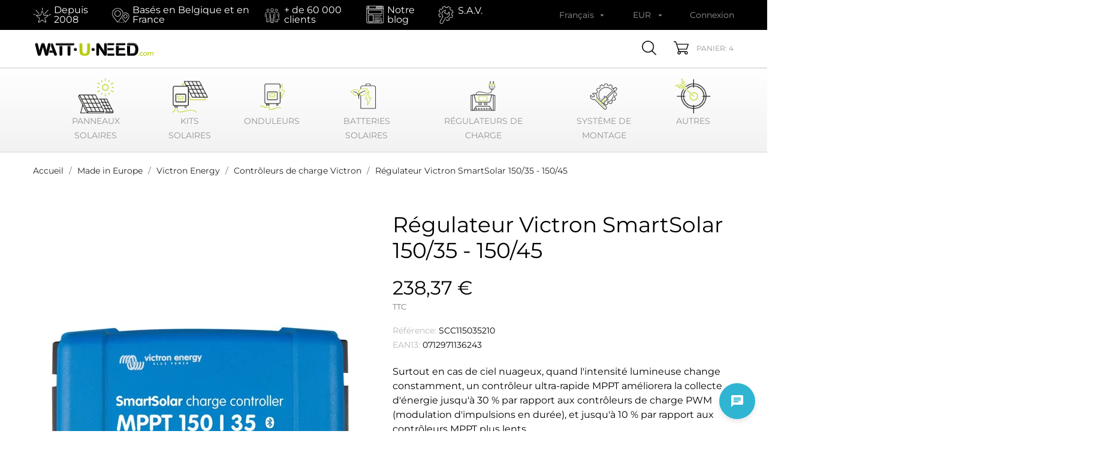

--- FILE ---
content_type: text/html; charset=utf-8
request_url: https://www.wattuneed.com/fr/controleurs-de-charge-victron/4189-regulateur-victron-smartsolar-15035-12243648v-0712971136243.html
body_size: 63874
content:
<!doctype html>
<html lang="fr-FR">
  <head>
    
      
  <meta charset="utf-8">



  <meta name="cookiesplus-added">
<script data-keepinline='true'>
    //window.st_pro_videos.options.enablePrivacyEnhancedMode= 1;

    let cookiesplusCookieValue = null;

    if (window.cookiesplus_debug) {
        debugger;
    }

    for (let cookie of document.cookie.split(';')) {
        let [cookieName, value] = cookie.trim().split('=');
        if (cookieName === 'cookiesplus') {
            cookiesplusCookieValue = decodeURIComponent(value);
        }
    }

    if (cookiesplusCookieValue === null) {
        console.log('%ccookiesplus cookie doesn\'t exist', 'background: red; color: white');
        throw new Error('cookiesplus cookie not found');
    }

    try {
        cookiesplusCookieValue = JSON.parse(cookiesplusCookieValue);
    } catch (e) {
        console.error('Failed to parse cookiesplus cookie value', e);
        throw new Error('Invalid cookiesplus cookie value');
    }

    // Define keys and their default values
    const defaultConsents = {
        'ad_storage': false,
        'ad_user_data': false,
        'ad_personalization': false,
        'analytics_storage': false,
        'functionality_storage': false,
        'personalization_storage': false,
        'security_storage': false,
    };

    Object.keys(defaultConsents).forEach(function (key) {
        window[key] = false;
    });

    // Check and update values based on cookiesplusCookieValue
    if (cookiesplusCookieValue && cookiesplusCookieValue.consents) {
        const cookiesplusConsents = Object.keys(cookiesplusCookieValue.consents).filter(v => v.startsWith('cookiesplus-finality'));

        cookiesplusConsents.forEach(function (key) {
            const consent_type = cookiesplusCookieValue.consent_mode?.[key]?.consent_type;
            if (typeof cookiesplusCookieValue.consents !== 'undefined'
                && typeof cookiesplusCookieValue.consents[key] !== 'undefined'
                && cookiesplusCookieValue.consents[key] === 'on' && consent_type) {
                Object.entries(consent_type).forEach(([innerKey, value]) => {
                    if (value) {
                        window[innerKey] = true;
                    }
                });
            }
        });
    }

    window.dataLayer = window.dataLayer || [];
    function gtag() { dataLayer.push(arguments); }

    gtag('consent', 'default', {
        'ad_storage' : 'denied',
        'ad_user_data' : 'denied',
        'ad_personalization' : 'denied',
        'analytics_storage' : 'denied',
        'functionality_storage' : 'denied',
        'personalization_storage' : 'denied',
        'security_storage' : 'denied',
        'wait_for_update' : 500
    });

    gtag('consent', 'update', {
        'ad_storage': window.ad_storage ? 'granted' : 'denied',
        'ad_user_data': window.ad_user_data ? 'granted' : 'denied',
        'ad_personalization': window.ad_personalization ? 'granted' : 'denied',
        'analytics_storage': window.analytics_storage ? 'granted' : 'denied',
        'functionality_storage': window.functionality_storage ? 'granted' : 'denied',
        'personalization_storage': window.personalization_storage ? 'granted' : 'denied',
        'security_storage': window.security_storage ? 'granted' : 'denied',
    });

    if (cookiesplusCookieValue.consent_mode) {
        if (cookiesplusCookieValue.consent_mode['url_passthrough'] !== undefined) {
            gtag('set', 'url_passthrough', cookiesplusCookieValue.consent_mode['url_passthrough']);
        }

        if (cookiesplusCookieValue.consent_mode['ads_data_redaction'] !== undefined) {
            gtag('set', 'ads_data_redaction', cookiesplusCookieValue.consent_mode['ads_data_redaction']);
        }
    }
</script>
<meta http-equiv="x-ua-compatible" content="ie=edge"><script type="text/javascript">(window.NREUM||(NREUM={})).init={privacy:{cookies_enabled:true},ajax:{deny_list:["bam.eu01.nr-data.net"]},feature_flags:["soft_nav"],distributed_tracing:{enabled:true}};(window.NREUM||(NREUM={})).loader_config={agentID:"538760349",accountID:"3411578",trustKey:"3411578",xpid:"VwIGUFNUABAFVVhRAgQFVFQ=",licenseKey:"NRJS-736f223a572033cad2b",applicationID:"519355220",browserID:"538760349"};;/*! For license information please see nr-loader-spa-1.308.0.min.js.LICENSE.txt */
(()=>{var e,t,r={384:(e,t,r)=>{"use strict";r.d(t,{NT:()=>a,US:()=>u,Zm:()=>o,bQ:()=>d,dV:()=>c,pV:()=>l});var n=r(6154),i=r(1863),s=r(1910);const a={beacon:"bam.nr-data.net",errorBeacon:"bam.nr-data.net"};function o(){return n.gm.NREUM||(n.gm.NREUM={}),void 0===n.gm.newrelic&&(n.gm.newrelic=n.gm.NREUM),n.gm.NREUM}function c(){let e=o();return e.o||(e.o={ST:n.gm.setTimeout,SI:n.gm.setImmediate||n.gm.setInterval,CT:n.gm.clearTimeout,XHR:n.gm.XMLHttpRequest,REQ:n.gm.Request,EV:n.gm.Event,PR:n.gm.Promise,MO:n.gm.MutationObserver,FETCH:n.gm.fetch,WS:n.gm.WebSocket},(0,s.i)(...Object.values(e.o))),e}function d(e,t){let r=o();r.initializedAgents??={},t.initializedAt={ms:(0,i.t)(),date:new Date},r.initializedAgents[e]=t}function u(e,t){o()[e]=t}function l(){return function(){let e=o();const t=e.info||{};e.info={beacon:a.beacon,errorBeacon:a.errorBeacon,...t}}(),function(){let e=o();const t=e.init||{};e.init={...t}}(),c(),function(){let e=o();const t=e.loader_config||{};e.loader_config={...t}}(),o()}},782:(e,t,r)=>{"use strict";r.d(t,{T:()=>n});const n=r(860).K7.pageViewTiming},860:(e,t,r)=>{"use strict";r.d(t,{$J:()=>u,K7:()=>c,P3:()=>d,XX:()=>i,Yy:()=>o,df:()=>s,qY:()=>n,v4:()=>a});const n="events",i="jserrors",s="browser/blobs",a="rum",o="browser/logs",c={ajax:"ajax",genericEvents:"generic_events",jserrors:i,logging:"logging",metrics:"metrics",pageAction:"page_action",pageViewEvent:"page_view_event",pageViewTiming:"page_view_timing",sessionReplay:"session_replay",sessionTrace:"session_trace",softNav:"soft_navigations",spa:"spa"},d={[c.pageViewEvent]:1,[c.pageViewTiming]:2,[c.metrics]:3,[c.jserrors]:4,[c.spa]:5,[c.ajax]:6,[c.sessionTrace]:7,[c.softNav]:8,[c.sessionReplay]:9,[c.logging]:10,[c.genericEvents]:11},u={[c.pageViewEvent]:a,[c.pageViewTiming]:n,[c.ajax]:n,[c.spa]:n,[c.softNav]:n,[c.metrics]:i,[c.jserrors]:i,[c.sessionTrace]:s,[c.sessionReplay]:s,[c.logging]:o,[c.genericEvents]:"ins"}},944:(e,t,r)=>{"use strict";r.d(t,{R:()=>i});var n=r(3241);function i(e,t){"function"==typeof console.debug&&(console.debug("New Relic Warning: https://github.com/newrelic/newrelic-browser-agent/blob/main/docs/warning-codes.md#".concat(e),t),(0,n.W)({agentIdentifier:null,drained:null,type:"data",name:"warn",feature:"warn",data:{code:e,secondary:t}}))}},993:(e,t,r)=>{"use strict";r.d(t,{A$:()=>s,ET:()=>a,TZ:()=>o,p_:()=>i});var n=r(860);const i={ERROR:"ERROR",WARN:"WARN",INFO:"INFO",DEBUG:"DEBUG",TRACE:"TRACE"},s={OFF:0,ERROR:1,WARN:2,INFO:3,DEBUG:4,TRACE:5},a="log",o=n.K7.logging},1541:(e,t,r)=>{"use strict";r.d(t,{U:()=>i,f:()=>n});const n={MFE:"MFE",BA:"BA"};function i(e,t){if(2!==t?.harvestEndpointVersion)return{};const r=t.agentRef.runtime.appMetadata.agents[0].entityGuid;return e?{"source.id":e.id,"source.name":e.name,"source.type":e.type,"parent.id":e.parent?.id||r,"parent.type":e.parent?.type||n.BA}:{"entity.guid":r,appId:t.agentRef.info.applicationID}}},1687:(e,t,r)=>{"use strict";r.d(t,{Ak:()=>d,Ze:()=>h,x3:()=>u});var n=r(3241),i=r(7836),s=r(3606),a=r(860),o=r(2646);const c={};function d(e,t){const r={staged:!1,priority:a.P3[t]||0};l(e),c[e].get(t)||c[e].set(t,r)}function u(e,t){e&&c[e]&&(c[e].get(t)&&c[e].delete(t),p(e,t,!1),c[e].size&&f(e))}function l(e){if(!e)throw new Error("agentIdentifier required");c[e]||(c[e]=new Map)}function h(e="",t="feature",r=!1){if(l(e),!e||!c[e].get(t)||r)return p(e,t);c[e].get(t).staged=!0,f(e)}function f(e){const t=Array.from(c[e]);t.every(([e,t])=>t.staged)&&(t.sort((e,t)=>e[1].priority-t[1].priority),t.forEach(([t])=>{c[e].delete(t),p(e,t)}))}function p(e,t,r=!0){const a=e?i.ee.get(e):i.ee,c=s.i.handlers;if(!a.aborted&&a.backlog&&c){if((0,n.W)({agentIdentifier:e,type:"lifecycle",name:"drain",feature:t}),r){const e=a.backlog[t],r=c[t];if(r){for(let t=0;e&&t<e.length;++t)g(e[t],r);Object.entries(r).forEach(([e,t])=>{Object.values(t||{}).forEach(t=>{t[0]?.on&&t[0]?.context()instanceof o.y&&t[0].on(e,t[1])})})}}a.isolatedBacklog||delete c[t],a.backlog[t]=null,a.emit("drain-"+t,[])}}function g(e,t){var r=e[1];Object.values(t[r]||{}).forEach(t=>{var r=e[0];if(t[0]===r){var n=t[1],i=e[3],s=e[2];n.apply(i,s)}})}},1738:(e,t,r)=>{"use strict";r.d(t,{U:()=>f,Y:()=>h});var n=r(3241),i=r(9908),s=r(1863),a=r(944),o=r(5701),c=r(3969),d=r(8362),u=r(860),l=r(4261);function h(e,t,r,s){const h=s||r;!h||h[e]&&h[e]!==d.d.prototype[e]||(h[e]=function(){(0,i.p)(c.xV,["API/"+e+"/called"],void 0,u.K7.metrics,r.ee),(0,n.W)({agentIdentifier:r.agentIdentifier,drained:!!o.B?.[r.agentIdentifier],type:"data",name:"api",feature:l.Pl+e,data:{}});try{return t.apply(this,arguments)}catch(e){(0,a.R)(23,e)}})}function f(e,t,r,n,a){const o=e.info;null===r?delete o.jsAttributes[t]:o.jsAttributes[t]=r,(a||null===r)&&(0,i.p)(l.Pl+n,[(0,s.t)(),t,r],void 0,"session",e.ee)}},1741:(e,t,r)=>{"use strict";r.d(t,{W:()=>s});var n=r(944),i=r(4261);class s{#e(e,...t){if(this[e]!==s.prototype[e])return this[e](...t);(0,n.R)(35,e)}addPageAction(e,t){return this.#e(i.hG,e,t)}register(e){return this.#e(i.eY,e)}recordCustomEvent(e,t){return this.#e(i.fF,e,t)}setPageViewName(e,t){return this.#e(i.Fw,e,t)}setCustomAttribute(e,t,r){return this.#e(i.cD,e,t,r)}noticeError(e,t){return this.#e(i.o5,e,t)}setUserId(e,t=!1){return this.#e(i.Dl,e,t)}setApplicationVersion(e){return this.#e(i.nb,e)}setErrorHandler(e){return this.#e(i.bt,e)}addRelease(e,t){return this.#e(i.k6,e,t)}log(e,t){return this.#e(i.$9,e,t)}start(){return this.#e(i.d3)}finished(e){return this.#e(i.BL,e)}recordReplay(){return this.#e(i.CH)}pauseReplay(){return this.#e(i.Tb)}addToTrace(e){return this.#e(i.U2,e)}setCurrentRouteName(e){return this.#e(i.PA,e)}interaction(e){return this.#e(i.dT,e)}wrapLogger(e,t,r){return this.#e(i.Wb,e,t,r)}measure(e,t){return this.#e(i.V1,e,t)}consent(e){return this.#e(i.Pv,e)}}},1863:(e,t,r)=>{"use strict";function n(){return Math.floor(performance.now())}r.d(t,{t:()=>n})},1910:(e,t,r)=>{"use strict";r.d(t,{i:()=>s});var n=r(944);const i=new Map;function s(...e){return e.every(e=>{if(i.has(e))return i.get(e);const t="function"==typeof e?e.toString():"",r=t.includes("[native code]"),s=t.includes("nrWrapper");return r||s||(0,n.R)(64,e?.name||t),i.set(e,r),r})}},2555:(e,t,r)=>{"use strict";r.d(t,{D:()=>o,f:()=>a});var n=r(384),i=r(8122);const s={beacon:n.NT.beacon,errorBeacon:n.NT.errorBeacon,licenseKey:void 0,applicationID:void 0,sa:void 0,queueTime:void 0,applicationTime:void 0,ttGuid:void 0,user:void 0,account:void 0,product:void 0,extra:void 0,jsAttributes:{},userAttributes:void 0,atts:void 0,transactionName:void 0,tNamePlain:void 0};function a(e){try{return!!e.licenseKey&&!!e.errorBeacon&&!!e.applicationID}catch(e){return!1}}const o=e=>(0,i.a)(e,s)},2614:(e,t,r)=>{"use strict";r.d(t,{BB:()=>a,H3:()=>n,g:()=>d,iL:()=>c,tS:()=>o,uh:()=>i,wk:()=>s});const n="NRBA",i="SESSION",s=144e5,a=18e5,o={STARTED:"session-started",PAUSE:"session-pause",RESET:"session-reset",RESUME:"session-resume",UPDATE:"session-update"},c={SAME_TAB:"same-tab",CROSS_TAB:"cross-tab"},d={OFF:0,FULL:1,ERROR:2}},2646:(e,t,r)=>{"use strict";r.d(t,{y:()=>n});class n{constructor(e){this.contextId=e}}},2843:(e,t,r)=>{"use strict";r.d(t,{G:()=>s,u:()=>i});var n=r(3878);function i(e,t=!1,r,i){(0,n.DD)("visibilitychange",function(){if(t)return void("hidden"===document.visibilityState&&e());e(document.visibilityState)},r,i)}function s(e,t,r){(0,n.sp)("pagehide",e,t,r)}},3241:(e,t,r)=>{"use strict";r.d(t,{W:()=>s});var n=r(6154);const i="newrelic";function s(e={}){try{n.gm.dispatchEvent(new CustomEvent(i,{detail:e}))}catch(e){}}},3304:(e,t,r)=>{"use strict";r.d(t,{A:()=>s});var n=r(7836);const i=()=>{const e=new WeakSet;return(t,r)=>{if("object"==typeof r&&null!==r){if(e.has(r))return;e.add(r)}return r}};function s(e){try{return JSON.stringify(e,i())??""}catch(e){try{n.ee.emit("internal-error",[e])}catch(e){}return""}}},3333:(e,t,r)=>{"use strict";r.d(t,{$v:()=>u,TZ:()=>n,Xh:()=>c,Zp:()=>i,kd:()=>d,mq:()=>o,nf:()=>a,qN:()=>s});const n=r(860).K7.genericEvents,i=["auxclick","click","copy","keydown","paste","scrollend"],s=["focus","blur"],a=4,o=1e3,c=2e3,d=["PageAction","UserAction","BrowserPerformance"],u={RESOURCES:"experimental.resources",REGISTER:"register"}},3434:(e,t,r)=>{"use strict";r.d(t,{Jt:()=>s,YM:()=>d});var n=r(7836),i=r(5607);const s="nr@original:".concat(i.W),a=50;var o=Object.prototype.hasOwnProperty,c=!1;function d(e,t){return e||(e=n.ee),r.inPlace=function(e,t,n,i,s){n||(n="");const a="-"===n.charAt(0);for(let o=0;o<t.length;o++){const c=t[o],d=e[c];l(d)||(e[c]=r(d,a?c+n:n,i,c,s))}},r.flag=s,r;function r(t,r,n,c,d){return l(t)?t:(r||(r=""),nrWrapper[s]=t,function(e,t,r){if(Object.defineProperty&&Object.keys)try{return Object.keys(e).forEach(function(r){Object.defineProperty(t,r,{get:function(){return e[r]},set:function(t){return e[r]=t,t}})}),t}catch(e){u([e],r)}for(var n in e)o.call(e,n)&&(t[n]=e[n])}(t,nrWrapper,e),nrWrapper);function nrWrapper(){var s,o,l,h;let f;try{o=this,s=[...arguments],l="function"==typeof n?n(s,o):n||{}}catch(t){u([t,"",[s,o,c],l],e)}i(r+"start",[s,o,c],l,d);const p=performance.now();let g;try{return h=t.apply(o,s),g=performance.now(),h}catch(e){throw g=performance.now(),i(r+"err",[s,o,e],l,d),f=e,f}finally{const e=g-p,t={start:p,end:g,duration:e,isLongTask:e>=a,methodName:c,thrownError:f};t.isLongTask&&i("long-task",[t,o],l,d),i(r+"end",[s,o,h],l,d)}}}function i(r,n,i,s){if(!c||t){var a=c;c=!0;try{e.emit(r,n,i,t,s)}catch(t){u([t,r,n,i],e)}c=a}}}function u(e,t){t||(t=n.ee);try{t.emit("internal-error",e)}catch(e){}}function l(e){return!(e&&"function"==typeof e&&e.apply&&!e[s])}},3606:(e,t,r)=>{"use strict";r.d(t,{i:()=>s});var n=r(9908);s.on=a;var i=s.handlers={};function s(e,t,r,s){a(s||n.d,i,e,t,r)}function a(e,t,r,i,s){s||(s="feature"),e||(e=n.d);var a=t[s]=t[s]||{};(a[r]=a[r]||[]).push([e,i])}},3738:(e,t,r)=>{"use strict";r.d(t,{He:()=>i,Kp:()=>o,Lc:()=>d,Rz:()=>u,TZ:()=>n,bD:()=>s,d3:()=>a,jx:()=>l,sl:()=>h,uP:()=>c});const n=r(860).K7.sessionTrace,i="bstResource",s="resource",a="-start",o="-end",c="fn"+a,d="fn"+o,u="pushState",l=1e3,h=3e4},3785:(e,t,r)=>{"use strict";r.d(t,{R:()=>c,b:()=>d});var n=r(9908),i=r(1863),s=r(860),a=r(3969),o=r(993);function c(e,t,r={},c=o.p_.INFO,d=!0,u,l=(0,i.t)()){(0,n.p)(a.xV,["API/logging/".concat(c.toLowerCase(),"/called")],void 0,s.K7.metrics,e),(0,n.p)(o.ET,[l,t,r,c,d,u],void 0,s.K7.logging,e)}function d(e){return"string"==typeof e&&Object.values(o.p_).some(t=>t===e.toUpperCase().trim())}},3878:(e,t,r)=>{"use strict";function n(e,t){return{capture:e,passive:!1,signal:t}}function i(e,t,r=!1,i){window.addEventListener(e,t,n(r,i))}function s(e,t,r=!1,i){document.addEventListener(e,t,n(r,i))}r.d(t,{DD:()=>s,jT:()=>n,sp:()=>i})},3962:(e,t,r)=>{"use strict";r.d(t,{AM:()=>a,O2:()=>l,OV:()=>s,Qu:()=>h,TZ:()=>c,ih:()=>f,pP:()=>o,t1:()=>u,tC:()=>i,wD:()=>d});var n=r(860);const i=["click","keydown","submit"],s="popstate",a="api",o="initialPageLoad",c=n.K7.softNav,d=5e3,u=500,l={INITIAL_PAGE_LOAD:"",ROUTE_CHANGE:1,UNSPECIFIED:2},h={INTERACTION:1,AJAX:2,CUSTOM_END:3,CUSTOM_TRACER:4},f={IP:"in progress",PF:"pending finish",FIN:"finished",CAN:"cancelled"}},3969:(e,t,r)=>{"use strict";r.d(t,{TZ:()=>n,XG:()=>o,rs:()=>i,xV:()=>a,z_:()=>s});const n=r(860).K7.metrics,i="sm",s="cm",a="storeSupportabilityMetrics",o="storeEventMetrics"},4234:(e,t,r)=>{"use strict";r.d(t,{W:()=>s});var n=r(7836),i=r(1687);class s{constructor(e,t){this.agentIdentifier=e,this.ee=n.ee.get(e),this.featureName=t,this.blocked=!1}deregisterDrain(){(0,i.x3)(this.agentIdentifier,this.featureName)}}},4261:(e,t,r)=>{"use strict";r.d(t,{$9:()=>u,BL:()=>c,CH:()=>p,Dl:()=>R,Fw:()=>w,PA:()=>v,Pl:()=>n,Pv:()=>A,Tb:()=>h,U2:()=>a,V1:()=>E,Wb:()=>T,bt:()=>y,cD:()=>b,d3:()=>x,dT:()=>d,eY:()=>g,fF:()=>f,hG:()=>s,hw:()=>i,k6:()=>o,nb:()=>m,o5:()=>l});const n="api-",i=n+"ixn-",s="addPageAction",a="addToTrace",o="addRelease",c="finished",d="interaction",u="log",l="noticeError",h="pauseReplay",f="recordCustomEvent",p="recordReplay",g="register",m="setApplicationVersion",v="setCurrentRouteName",b="setCustomAttribute",y="setErrorHandler",w="setPageViewName",R="setUserId",x="start",T="wrapLogger",E="measure",A="consent"},5205:(e,t,r)=>{"use strict";r.d(t,{j:()=>S});var n=r(384),i=r(1741);var s=r(2555),a=r(3333);const o=e=>{if(!e||"string"!=typeof e)return!1;try{document.createDocumentFragment().querySelector(e)}catch{return!1}return!0};var c=r(2614),d=r(944),u=r(8122);const l="[data-nr-mask]",h=e=>(0,u.a)(e,(()=>{const e={feature_flags:[],experimental:{allow_registered_children:!1,resources:!1},mask_selector:"*",block_selector:"[data-nr-block]",mask_input_options:{color:!1,date:!1,"datetime-local":!1,email:!1,month:!1,number:!1,range:!1,search:!1,tel:!1,text:!1,time:!1,url:!1,week:!1,textarea:!1,select:!1,password:!0}};return{ajax:{deny_list:void 0,block_internal:!0,enabled:!0,autoStart:!0},api:{get allow_registered_children(){return e.feature_flags.includes(a.$v.REGISTER)||e.experimental.allow_registered_children},set allow_registered_children(t){e.experimental.allow_registered_children=t},duplicate_registered_data:!1},browser_consent_mode:{enabled:!1},distributed_tracing:{enabled:void 0,exclude_newrelic_header:void 0,cors_use_newrelic_header:void 0,cors_use_tracecontext_headers:void 0,allowed_origins:void 0},get feature_flags(){return e.feature_flags},set feature_flags(t){e.feature_flags=t},generic_events:{enabled:!0,autoStart:!0},harvest:{interval:30},jserrors:{enabled:!0,autoStart:!0},logging:{enabled:!0,autoStart:!0},metrics:{enabled:!0,autoStart:!0},obfuscate:void 0,page_action:{enabled:!0},page_view_event:{enabled:!0,autoStart:!0},page_view_timing:{enabled:!0,autoStart:!0},performance:{capture_marks:!1,capture_measures:!1,capture_detail:!0,resources:{get enabled(){return e.feature_flags.includes(a.$v.RESOURCES)||e.experimental.resources},set enabled(t){e.experimental.resources=t},asset_types:[],first_party_domains:[],ignore_newrelic:!0}},privacy:{cookies_enabled:!0},proxy:{assets:void 0,beacon:void 0},session:{expiresMs:c.wk,inactiveMs:c.BB},session_replay:{autoStart:!0,enabled:!1,preload:!1,sampling_rate:10,error_sampling_rate:100,collect_fonts:!1,inline_images:!1,fix_stylesheets:!0,mask_all_inputs:!0,get mask_text_selector(){return e.mask_selector},set mask_text_selector(t){o(t)?e.mask_selector="".concat(t,",").concat(l):""===t||null===t?e.mask_selector=l:(0,d.R)(5,t)},get block_class(){return"nr-block"},get ignore_class(){return"nr-ignore"},get mask_text_class(){return"nr-mask"},get block_selector(){return e.block_selector},set block_selector(t){o(t)?e.block_selector+=",".concat(t):""!==t&&(0,d.R)(6,t)},get mask_input_options(){return e.mask_input_options},set mask_input_options(t){t&&"object"==typeof t?e.mask_input_options={...t,password:!0}:(0,d.R)(7,t)}},session_trace:{enabled:!0,autoStart:!0},soft_navigations:{enabled:!0,autoStart:!0},spa:{enabled:!0,autoStart:!0},ssl:void 0,user_actions:{enabled:!0,elementAttributes:["id","className","tagName","type"]}}})());var f=r(6154),p=r(9324);let g=0;const m={buildEnv:p.F3,distMethod:p.Xs,version:p.xv,originTime:f.WN},v={consented:!1},b={appMetadata:{},get consented(){return this.session?.state?.consent||v.consented},set consented(e){v.consented=e},customTransaction:void 0,denyList:void 0,disabled:!1,harvester:void 0,isolatedBacklog:!1,isRecording:!1,loaderType:void 0,maxBytes:3e4,obfuscator:void 0,onerror:void 0,ptid:void 0,releaseIds:{},session:void 0,timeKeeper:void 0,registeredEntities:[],jsAttributesMetadata:{bytes:0},get harvestCount(){return++g}},y=e=>{const t=(0,u.a)(e,b),r=Object.keys(m).reduce((e,t)=>(e[t]={value:m[t],writable:!1,configurable:!0,enumerable:!0},e),{});return Object.defineProperties(t,r)};var w=r(5701);const R=e=>{const t=e.startsWith("http");e+="/",r.p=t?e:"https://"+e};var x=r(7836),T=r(3241);const E={accountID:void 0,trustKey:void 0,agentID:void 0,licenseKey:void 0,applicationID:void 0,xpid:void 0},A=e=>(0,u.a)(e,E),_=new Set;function S(e,t={},r,a){let{init:o,info:c,loader_config:d,runtime:u={},exposed:l=!0}=t;if(!c){const e=(0,n.pV)();o=e.init,c=e.info,d=e.loader_config}e.init=h(o||{}),e.loader_config=A(d||{}),c.jsAttributes??={},f.bv&&(c.jsAttributes.isWorker=!0),e.info=(0,s.D)(c);const p=e.init,g=[c.beacon,c.errorBeacon];_.has(e.agentIdentifier)||(p.proxy.assets&&(R(p.proxy.assets),g.push(p.proxy.assets)),p.proxy.beacon&&g.push(p.proxy.beacon),e.beacons=[...g],function(e){const t=(0,n.pV)();Object.getOwnPropertyNames(i.W.prototype).forEach(r=>{const n=i.W.prototype[r];if("function"!=typeof n||"constructor"===n)return;let s=t[r];e[r]&&!1!==e.exposed&&"micro-agent"!==e.runtime?.loaderType&&(t[r]=(...t)=>{const n=e[r](...t);return s?s(...t):n})})}(e),(0,n.US)("activatedFeatures",w.B)),u.denyList=[...p.ajax.deny_list||[],...p.ajax.block_internal?g:[]],u.ptid=e.agentIdentifier,u.loaderType=r,e.runtime=y(u),_.has(e.agentIdentifier)||(e.ee=x.ee.get(e.agentIdentifier),e.exposed=l,(0,T.W)({agentIdentifier:e.agentIdentifier,drained:!!w.B?.[e.agentIdentifier],type:"lifecycle",name:"initialize",feature:void 0,data:e.config})),_.add(e.agentIdentifier)}},5270:(e,t,r)=>{"use strict";r.d(t,{Aw:()=>a,SR:()=>s,rF:()=>o});var n=r(384),i=r(7767);function s(e){return!!(0,n.dV)().o.MO&&(0,i.V)(e)&&!0===e?.session_trace.enabled}function a(e){return!0===e?.session_replay.preload&&s(e)}function o(e,t){try{if("string"==typeof t?.type){if("password"===t.type.toLowerCase())return"*".repeat(e?.length||0);if(void 0!==t?.dataset?.nrUnmask||t?.classList?.contains("nr-unmask"))return e}}catch(e){}return"string"==typeof e?e.replace(/[\S]/g,"*"):"*".repeat(e?.length||0)}},5289:(e,t,r)=>{"use strict";r.d(t,{GG:()=>a,Qr:()=>c,sB:()=>o});var n=r(3878),i=r(6389);function s(){return"undefined"==typeof document||"complete"===document.readyState}function a(e,t){if(s())return e();const r=(0,i.J)(e),a=setInterval(()=>{s()&&(clearInterval(a),r())},500);(0,n.sp)("load",r,t)}function o(e){if(s())return e();(0,n.DD)("DOMContentLoaded",e)}function c(e){if(s())return e();(0,n.sp)("popstate",e)}},5607:(e,t,r)=>{"use strict";r.d(t,{W:()=>n});const n=(0,r(9566).bz)()},5701:(e,t,r)=>{"use strict";r.d(t,{B:()=>s,t:()=>a});var n=r(3241);const i=new Set,s={};function a(e,t){const r=t.agentIdentifier;s[r]??={},e&&"object"==typeof e&&(i.has(r)||(t.ee.emit("rumresp",[e]),s[r]=e,i.add(r),(0,n.W)({agentIdentifier:r,loaded:!0,drained:!0,type:"lifecycle",name:"load",feature:void 0,data:e})))}},6154:(e,t,r)=>{"use strict";r.d(t,{OF:()=>d,RI:()=>i,WN:()=>h,bv:()=>s,eN:()=>f,gm:()=>a,lR:()=>l,m:()=>c,mw:()=>o,sb:()=>u});var n=r(1863);const i="undefined"!=typeof window&&!!window.document,s="undefined"!=typeof WorkerGlobalScope&&("undefined"!=typeof self&&self instanceof WorkerGlobalScope&&self.navigator instanceof WorkerNavigator||"undefined"!=typeof globalThis&&globalThis instanceof WorkerGlobalScope&&globalThis.navigator instanceof WorkerNavigator),a=i?window:"undefined"!=typeof WorkerGlobalScope&&("undefined"!=typeof self&&self instanceof WorkerGlobalScope&&self||"undefined"!=typeof globalThis&&globalThis instanceof WorkerGlobalScope&&globalThis),o=Boolean("hidden"===a?.document?.visibilityState),c=""+a?.location,d=/iPad|iPhone|iPod/.test(a.navigator?.userAgent),u=d&&"undefined"==typeof SharedWorker,l=(()=>{const e=a.navigator?.userAgent?.match(/Firefox[/\s](\d+\.\d+)/);return Array.isArray(e)&&e.length>=2?+e[1]:0})(),h=Date.now()-(0,n.t)(),f=()=>"undefined"!=typeof PerformanceNavigationTiming&&a?.performance?.getEntriesByType("navigation")?.[0]?.responseStart},6344:(e,t,r)=>{"use strict";r.d(t,{BB:()=>u,Qb:()=>l,TZ:()=>i,Ug:()=>a,Vh:()=>s,_s:()=>o,bc:()=>d,yP:()=>c});var n=r(2614);const i=r(860).K7.sessionReplay,s="errorDuringReplay",a=.12,o={DomContentLoaded:0,Load:1,FullSnapshot:2,IncrementalSnapshot:3,Meta:4,Custom:5},c={[n.g.ERROR]:15e3,[n.g.FULL]:3e5,[n.g.OFF]:0},d={RESET:{message:"Session was reset",sm:"Reset"},IMPORT:{message:"Recorder failed to import",sm:"Import"},TOO_MANY:{message:"429: Too Many Requests",sm:"Too-Many"},TOO_BIG:{message:"Payload was too large",sm:"Too-Big"},CROSS_TAB:{message:"Session Entity was set to OFF on another tab",sm:"Cross-Tab"},ENTITLEMENTS:{message:"Session Replay is not allowed and will not be started",sm:"Entitlement"}},u=5e3,l={API:"api",RESUME:"resume",SWITCH_TO_FULL:"switchToFull",INITIALIZE:"initialize",PRELOAD:"preload"}},6389:(e,t,r)=>{"use strict";function n(e,t=500,r={}){const n=r?.leading||!1;let i;return(...r)=>{n&&void 0===i&&(e.apply(this,r),i=setTimeout(()=>{i=clearTimeout(i)},t)),n||(clearTimeout(i),i=setTimeout(()=>{e.apply(this,r)},t))}}function i(e){let t=!1;return(...r)=>{t||(t=!0,e.apply(this,r))}}r.d(t,{J:()=>i,s:()=>n})},6630:(e,t,r)=>{"use strict";r.d(t,{T:()=>n});const n=r(860).K7.pageViewEvent},6774:(e,t,r)=>{"use strict";r.d(t,{T:()=>n});const n=r(860).K7.jserrors},7295:(e,t,r)=>{"use strict";r.d(t,{Xv:()=>a,gX:()=>i,iW:()=>s});var n=[];function i(e){if(!e||s(e))return!1;if(0===n.length)return!0;if("*"===n[0].hostname)return!1;for(var t=0;t<n.length;t++){var r=n[t];if(r.hostname.test(e.hostname)&&r.pathname.test(e.pathname))return!1}return!0}function s(e){return void 0===e.hostname}function a(e){if(n=[],e&&e.length)for(var t=0;t<e.length;t++){let r=e[t];if(!r)continue;if("*"===r)return void(n=[{hostname:"*"}]);0===r.indexOf("http://")?r=r.substring(7):0===r.indexOf("https://")&&(r=r.substring(8));const i=r.indexOf("/");let s,a;i>0?(s=r.substring(0,i),a=r.substring(i)):(s=r,a="*");let[c]=s.split(":");n.push({hostname:o(c),pathname:o(a,!0)})}}function o(e,t=!1){const r=e.replace(/[.+?^${}()|[\]\\]/g,e=>"\\"+e).replace(/\*/g,".*?");return new RegExp((t?"^":"")+r+"$")}},7485:(e,t,r)=>{"use strict";r.d(t,{D:()=>i});var n=r(6154);function i(e){if(0===(e||"").indexOf("data:"))return{protocol:"data"};try{const t=new URL(e,location.href),r={port:t.port,hostname:t.hostname,pathname:t.pathname,search:t.search,protocol:t.protocol.slice(0,t.protocol.indexOf(":")),sameOrigin:t.protocol===n.gm?.location?.protocol&&t.host===n.gm?.location?.host};return r.port&&""!==r.port||("http:"===t.protocol&&(r.port="80"),"https:"===t.protocol&&(r.port="443")),r.pathname&&""!==r.pathname?r.pathname.startsWith("/")||(r.pathname="/".concat(r.pathname)):r.pathname="/",r}catch(e){return{}}}},7699:(e,t,r)=>{"use strict";r.d(t,{It:()=>s,KC:()=>o,No:()=>i,qh:()=>a});var n=r(860);const i=16e3,s=1e6,a="SESSION_ERROR",o={[n.K7.logging]:!0,[n.K7.genericEvents]:!1,[n.K7.jserrors]:!1,[n.K7.ajax]:!1}},7767:(e,t,r)=>{"use strict";r.d(t,{V:()=>i});var n=r(6154);const i=e=>n.RI&&!0===e?.privacy.cookies_enabled},7836:(e,t,r)=>{"use strict";r.d(t,{P:()=>o,ee:()=>c});var n=r(384),i=r(8990),s=r(2646),a=r(5607);const o="nr@context:".concat(a.W),c=function e(t,r){var n={},a={},u={},l=!1;try{l=16===r.length&&d.initializedAgents?.[r]?.runtime.isolatedBacklog}catch(e){}var h={on:p,addEventListener:p,removeEventListener:function(e,t){var r=n[e];if(!r)return;for(var i=0;i<r.length;i++)r[i]===t&&r.splice(i,1)},emit:function(e,r,n,i,s){!1!==s&&(s=!0);if(c.aborted&&!i)return;t&&s&&t.emit(e,r,n);var o=f(n);g(e).forEach(e=>{e.apply(o,r)});var d=v()[a[e]];d&&d.push([h,e,r,o]);return o},get:m,listeners:g,context:f,buffer:function(e,t){const r=v();if(t=t||"feature",h.aborted)return;Object.entries(e||{}).forEach(([e,n])=>{a[n]=t,t in r||(r[t]=[])})},abort:function(){h._aborted=!0,Object.keys(h.backlog).forEach(e=>{delete h.backlog[e]})},isBuffering:function(e){return!!v()[a[e]]},debugId:r,backlog:l?{}:t&&"object"==typeof t.backlog?t.backlog:{},isolatedBacklog:l};return Object.defineProperty(h,"aborted",{get:()=>{let e=h._aborted||!1;return e||(t&&(e=t.aborted),e)}}),h;function f(e){return e&&e instanceof s.y?e:e?(0,i.I)(e,o,()=>new s.y(o)):new s.y(o)}function p(e,t){n[e]=g(e).concat(t)}function g(e){return n[e]||[]}function m(t){return u[t]=u[t]||e(h,t)}function v(){return h.backlog}}(void 0,"globalEE"),d=(0,n.Zm)();d.ee||(d.ee=c)},8122:(e,t,r)=>{"use strict";r.d(t,{a:()=>i});var n=r(944);function i(e,t){try{if(!e||"object"!=typeof e)return(0,n.R)(3);if(!t||"object"!=typeof t)return(0,n.R)(4);const r=Object.create(Object.getPrototypeOf(t),Object.getOwnPropertyDescriptors(t)),s=0===Object.keys(r).length?e:r;for(let a in s)if(void 0!==e[a])try{if(null===e[a]){r[a]=null;continue}Array.isArray(e[a])&&Array.isArray(t[a])?r[a]=Array.from(new Set([...e[a],...t[a]])):"object"==typeof e[a]&&"object"==typeof t[a]?r[a]=i(e[a],t[a]):r[a]=e[a]}catch(e){r[a]||(0,n.R)(1,e)}return r}catch(e){(0,n.R)(2,e)}}},8139:(e,t,r)=>{"use strict";r.d(t,{u:()=>h});var n=r(7836),i=r(3434),s=r(8990),a=r(6154);const o={},c=a.gm.XMLHttpRequest,d="addEventListener",u="removeEventListener",l="nr@wrapped:".concat(n.P);function h(e){var t=function(e){return(e||n.ee).get("events")}(e);if(o[t.debugId]++)return t;o[t.debugId]=1;var r=(0,i.YM)(t,!0);function h(e){r.inPlace(e,[d,u],"-",p)}function p(e,t){return e[1]}return"getPrototypeOf"in Object&&(a.RI&&f(document,h),c&&f(c.prototype,h),f(a.gm,h)),t.on(d+"-start",function(e,t){var n=e[1];if(null!==n&&("function"==typeof n||"object"==typeof n)&&"newrelic"!==e[0]){var i=(0,s.I)(n,l,function(){var e={object:function(){if("function"!=typeof n.handleEvent)return;return n.handleEvent.apply(n,arguments)},function:n}[typeof n];return e?r(e,"fn-",null,e.name||"anonymous"):n});this.wrapped=e[1]=i}}),t.on(u+"-start",function(e){e[1]=this.wrapped||e[1]}),t}function f(e,t,...r){let n=e;for(;"object"==typeof n&&!Object.prototype.hasOwnProperty.call(n,d);)n=Object.getPrototypeOf(n);n&&t(n,...r)}},8362:(e,t,r)=>{"use strict";r.d(t,{d:()=>s});var n=r(9566),i=r(1741);class s extends i.W{agentIdentifier=(0,n.LA)(16)}},8374:(e,t,r)=>{r.nc=(()=>{try{return document?.currentScript?.nonce}catch(e){}return""})()},8990:(e,t,r)=>{"use strict";r.d(t,{I:()=>i});var n=Object.prototype.hasOwnProperty;function i(e,t,r){if(n.call(e,t))return e[t];var i=r();if(Object.defineProperty&&Object.keys)try{return Object.defineProperty(e,t,{value:i,writable:!0,enumerable:!1}),i}catch(e){}return e[t]=i,i}},9119:(e,t,r)=>{"use strict";r.d(t,{L:()=>s});var n=/([^?#]*)[^#]*(#[^?]*|$).*/,i=/([^?#]*)().*/;function s(e,t){return e?e.replace(t?n:i,"$1$2"):e}},9300:(e,t,r)=>{"use strict";r.d(t,{T:()=>n});const n=r(860).K7.ajax},9324:(e,t,r)=>{"use strict";r.d(t,{AJ:()=>a,F3:()=>i,Xs:()=>s,Yq:()=>o,xv:()=>n});const n="1.308.0",i="PROD",s="CDN",a="@newrelic/rrweb",o="1.0.1"},9566:(e,t,r)=>{"use strict";r.d(t,{LA:()=>o,ZF:()=>c,bz:()=>a,el:()=>d});var n=r(6154);const i="xxxxxxxx-xxxx-4xxx-yxxx-xxxxxxxxxxxx";function s(e,t){return e?15&e[t]:16*Math.random()|0}function a(){const e=n.gm?.crypto||n.gm?.msCrypto;let t,r=0;return e&&e.getRandomValues&&(t=e.getRandomValues(new Uint8Array(30))),i.split("").map(e=>"x"===e?s(t,r++).toString(16):"y"===e?(3&s()|8).toString(16):e).join("")}function o(e){const t=n.gm?.crypto||n.gm?.msCrypto;let r,i=0;t&&t.getRandomValues&&(r=t.getRandomValues(new Uint8Array(e)));const a=[];for(var o=0;o<e;o++)a.push(s(r,i++).toString(16));return a.join("")}function c(){return o(16)}function d(){return o(32)}},9908:(e,t,r)=>{"use strict";r.d(t,{d:()=>n,p:()=>i});var n=r(7836).ee.get("handle");function i(e,t,r,i,s){s?(s.buffer([e],i),s.emit(e,t,r)):(n.buffer([e],i),n.emit(e,t,r))}}},n={};function i(e){var t=n[e];if(void 0!==t)return t.exports;var s=n[e]={exports:{}};return r[e](s,s.exports,i),s.exports}i.m=r,i.d=(e,t)=>{for(var r in t)i.o(t,r)&&!i.o(e,r)&&Object.defineProperty(e,r,{enumerable:!0,get:t[r]})},i.f={},i.e=e=>Promise.all(Object.keys(i.f).reduce((t,r)=>(i.f[r](e,t),t),[])),i.u=e=>({212:"nr-spa-compressor",249:"nr-spa-recorder",478:"nr-spa"}[e]+"-1.308.0.min.js"),i.o=(e,t)=>Object.prototype.hasOwnProperty.call(e,t),e={},t="NRBA-1.308.0.PROD:",i.l=(r,n,s,a)=>{if(e[r])e[r].push(n);else{var o,c;if(void 0!==s)for(var d=document.getElementsByTagName("script"),u=0;u<d.length;u++){var l=d[u];if(l.getAttribute("src")==r||l.getAttribute("data-webpack")==t+s){o=l;break}}if(!o){c=!0;var h={478:"sha512-RSfSVnmHk59T/uIPbdSE0LPeqcEdF4/+XhfJdBuccH5rYMOEZDhFdtnh6X6nJk7hGpzHd9Ujhsy7lZEz/ORYCQ==",249:"sha512-ehJXhmntm85NSqW4MkhfQqmeKFulra3klDyY0OPDUE+sQ3GokHlPh1pmAzuNy//3j4ac6lzIbmXLvGQBMYmrkg==",212:"sha512-B9h4CR46ndKRgMBcK+j67uSR2RCnJfGefU+A7FrgR/k42ovXy5x/MAVFiSvFxuVeEk/pNLgvYGMp1cBSK/G6Fg=="};(o=document.createElement("script")).charset="utf-8",i.nc&&o.setAttribute("nonce",i.nc),o.setAttribute("data-webpack",t+s),o.src=r,0!==o.src.indexOf(window.location.origin+"/")&&(o.crossOrigin="anonymous"),h[a]&&(o.integrity=h[a])}e[r]=[n];var f=(t,n)=>{o.onerror=o.onload=null,clearTimeout(p);var i=e[r];if(delete e[r],o.parentNode&&o.parentNode.removeChild(o),i&&i.forEach(e=>e(n)),t)return t(n)},p=setTimeout(f.bind(null,void 0,{type:"timeout",target:o}),12e4);o.onerror=f.bind(null,o.onerror),o.onload=f.bind(null,o.onload),c&&document.head.appendChild(o)}},i.r=e=>{"undefined"!=typeof Symbol&&Symbol.toStringTag&&Object.defineProperty(e,Symbol.toStringTag,{value:"Module"}),Object.defineProperty(e,"__esModule",{value:!0})},i.p="https://js-agent.newrelic.com/",(()=>{var e={38:0,788:0};i.f.j=(t,r)=>{var n=i.o(e,t)?e[t]:void 0;if(0!==n)if(n)r.push(n[2]);else{var s=new Promise((r,i)=>n=e[t]=[r,i]);r.push(n[2]=s);var a=i.p+i.u(t),o=new Error;i.l(a,r=>{if(i.o(e,t)&&(0!==(n=e[t])&&(e[t]=void 0),n)){var s=r&&("load"===r.type?"missing":r.type),a=r&&r.target&&r.target.src;o.message="Loading chunk "+t+" failed: ("+s+": "+a+")",o.name="ChunkLoadError",o.type=s,o.request=a,n[1](o)}},"chunk-"+t,t)}};var t=(t,r)=>{var n,s,[a,o,c]=r,d=0;if(a.some(t=>0!==e[t])){for(n in o)i.o(o,n)&&(i.m[n]=o[n]);if(c)c(i)}for(t&&t(r);d<a.length;d++)s=a[d],i.o(e,s)&&e[s]&&e[s][0](),e[s]=0},r=self["webpackChunk:NRBA-1.308.0.PROD"]=self["webpackChunk:NRBA-1.308.0.PROD"]||[];r.forEach(t.bind(null,0)),r.push=t.bind(null,r.push.bind(r))})(),(()=>{"use strict";i(8374);var e=i(8362),t=i(860);const r=Object.values(t.K7);var n=i(5205);var s=i(9908),a=i(1863),o=i(4261),c=i(1738);var d=i(1687),u=i(4234),l=i(5289),h=i(6154),f=i(944),p=i(5270),g=i(7767),m=i(6389),v=i(7699);class b extends u.W{constructor(e,t){super(e.agentIdentifier,t),this.agentRef=e,this.abortHandler=void 0,this.featAggregate=void 0,this.loadedSuccessfully=void 0,this.onAggregateImported=new Promise(e=>{this.loadedSuccessfully=e}),this.deferred=Promise.resolve(),!1===e.init[this.featureName].autoStart?this.deferred=new Promise((t,r)=>{this.ee.on("manual-start-all",(0,m.J)(()=>{(0,d.Ak)(e.agentIdentifier,this.featureName),t()}))}):(0,d.Ak)(e.agentIdentifier,t)}importAggregator(e,t,r={}){if(this.featAggregate)return;const n=async()=>{let n;await this.deferred;try{if((0,g.V)(e.init)){const{setupAgentSession:t}=await i.e(478).then(i.bind(i,8766));n=t(e)}}catch(e){(0,f.R)(20,e),this.ee.emit("internal-error",[e]),(0,s.p)(v.qh,[e],void 0,this.featureName,this.ee)}try{if(!this.#t(this.featureName,n,e.init))return(0,d.Ze)(this.agentIdentifier,this.featureName),void this.loadedSuccessfully(!1);const{Aggregate:i}=await t();this.featAggregate=new i(e,r),e.runtime.harvester.initializedAggregates.push(this.featAggregate),this.loadedSuccessfully(!0)}catch(e){(0,f.R)(34,e),this.abortHandler?.(),(0,d.Ze)(this.agentIdentifier,this.featureName,!0),this.loadedSuccessfully(!1),this.ee&&this.ee.abort()}};h.RI?(0,l.GG)(()=>n(),!0):n()}#t(e,r,n){if(this.blocked)return!1;switch(e){case t.K7.sessionReplay:return(0,p.SR)(n)&&!!r;case t.K7.sessionTrace:return!!r;default:return!0}}}var y=i(6630),w=i(2614),R=i(3241);class x extends b{static featureName=y.T;constructor(e){var t;super(e,y.T),this.setupInspectionEvents(e.agentIdentifier),t=e,(0,c.Y)(o.Fw,function(e,r){"string"==typeof e&&("/"!==e.charAt(0)&&(e="/"+e),t.runtime.customTransaction=(r||"http://custom.transaction")+e,(0,s.p)(o.Pl+o.Fw,[(0,a.t)()],void 0,void 0,t.ee))},t),this.importAggregator(e,()=>i.e(478).then(i.bind(i,2467)))}setupInspectionEvents(e){const t=(t,r)=>{t&&(0,R.W)({agentIdentifier:e,timeStamp:t.timeStamp,loaded:"complete"===t.target.readyState,type:"window",name:r,data:t.target.location+""})};(0,l.sB)(e=>{t(e,"DOMContentLoaded")}),(0,l.GG)(e=>{t(e,"load")}),(0,l.Qr)(e=>{t(e,"navigate")}),this.ee.on(w.tS.UPDATE,(t,r)=>{(0,R.W)({agentIdentifier:e,type:"lifecycle",name:"session",data:r})})}}var T=i(384);class E extends e.d{constructor(e){var t;(super(),h.gm)?(this.features={},(0,T.bQ)(this.agentIdentifier,this),this.desiredFeatures=new Set(e.features||[]),this.desiredFeatures.add(x),(0,n.j)(this,e,e.loaderType||"agent"),t=this,(0,c.Y)(o.cD,function(e,r,n=!1){if("string"==typeof e){if(["string","number","boolean"].includes(typeof r)||null===r)return(0,c.U)(t,e,r,o.cD,n);(0,f.R)(40,typeof r)}else(0,f.R)(39,typeof e)},t),function(e){(0,c.Y)(o.Dl,function(t,r=!1){if("string"!=typeof t&&null!==t)return void(0,f.R)(41,typeof t);const n=e.info.jsAttributes["enduser.id"];r&&null!=n&&n!==t?(0,s.p)(o.Pl+"setUserIdAndResetSession",[t],void 0,"session",e.ee):(0,c.U)(e,"enduser.id",t,o.Dl,!0)},e)}(this),function(e){(0,c.Y)(o.nb,function(t){if("string"==typeof t||null===t)return(0,c.U)(e,"application.version",t,o.nb,!1);(0,f.R)(42,typeof t)},e)}(this),function(e){(0,c.Y)(o.d3,function(){e.ee.emit("manual-start-all")},e)}(this),function(e){(0,c.Y)(o.Pv,function(t=!0){if("boolean"==typeof t){if((0,s.p)(o.Pl+o.Pv,[t],void 0,"session",e.ee),e.runtime.consented=t,t){const t=e.features.page_view_event;t.onAggregateImported.then(e=>{const r=t.featAggregate;e&&!r.sentRum&&r.sendRum()})}}else(0,f.R)(65,typeof t)},e)}(this),this.run()):(0,f.R)(21)}get config(){return{info:this.info,init:this.init,loader_config:this.loader_config,runtime:this.runtime}}get api(){return this}run(){try{const e=function(e){const t={};return r.forEach(r=>{t[r]=!!e[r]?.enabled}),t}(this.init),n=[...this.desiredFeatures];n.sort((e,r)=>t.P3[e.featureName]-t.P3[r.featureName]),n.forEach(r=>{if(!e[r.featureName]&&r.featureName!==t.K7.pageViewEvent)return;if(r.featureName===t.K7.spa)return void(0,f.R)(67);const n=function(e){switch(e){case t.K7.ajax:return[t.K7.jserrors];case t.K7.sessionTrace:return[t.K7.ajax,t.K7.pageViewEvent];case t.K7.sessionReplay:return[t.K7.sessionTrace];case t.K7.pageViewTiming:return[t.K7.pageViewEvent];default:return[]}}(r.featureName).filter(e=>!(e in this.features));n.length>0&&(0,f.R)(36,{targetFeature:r.featureName,missingDependencies:n}),this.features[r.featureName]=new r(this)})}catch(e){(0,f.R)(22,e);for(const e in this.features)this.features[e].abortHandler?.();const t=(0,T.Zm)();delete t.initializedAgents[this.agentIdentifier]?.features,delete this.sharedAggregator;return t.ee.get(this.agentIdentifier).abort(),!1}}}var A=i(2843),_=i(782);class S extends b{static featureName=_.T;constructor(e){super(e,_.T),h.RI&&((0,A.u)(()=>(0,s.p)("docHidden",[(0,a.t)()],void 0,_.T,this.ee),!0),(0,A.G)(()=>(0,s.p)("winPagehide",[(0,a.t)()],void 0,_.T,this.ee)),this.importAggregator(e,()=>i.e(478).then(i.bind(i,9917))))}}var O=i(3969);class I extends b{static featureName=O.TZ;constructor(e){super(e,O.TZ),h.RI&&document.addEventListener("securitypolicyviolation",e=>{(0,s.p)(O.xV,["Generic/CSPViolation/Detected"],void 0,this.featureName,this.ee)}),this.importAggregator(e,()=>i.e(478).then(i.bind(i,6555)))}}var N=i(6774),P=i(3878),k=i(3304);class D{constructor(e,t,r,n,i){this.name="UncaughtError",this.message="string"==typeof e?e:(0,k.A)(e),this.sourceURL=t,this.line=r,this.column=n,this.__newrelic=i}}function C(e){return M(e)?e:new D(void 0!==e?.message?e.message:e,e?.filename||e?.sourceURL,e?.lineno||e?.line,e?.colno||e?.col,e?.__newrelic,e?.cause)}function j(e){const t="Unhandled Promise Rejection: ";if(!e?.reason)return;if(M(e.reason)){try{e.reason.message.startsWith(t)||(e.reason.message=t+e.reason.message)}catch(e){}return C(e.reason)}const r=C(e.reason);return(r.message||"").startsWith(t)||(r.message=t+r.message),r}function L(e){if(e.error instanceof SyntaxError&&!/:\d+$/.test(e.error.stack?.trim())){const t=new D(e.message,e.filename,e.lineno,e.colno,e.error.__newrelic,e.cause);return t.name=SyntaxError.name,t}return M(e.error)?e.error:C(e)}function M(e){return e instanceof Error&&!!e.stack}function H(e,r,n,i,o=(0,a.t)()){"string"==typeof e&&(e=new Error(e)),(0,s.p)("err",[e,o,!1,r,n.runtime.isRecording,void 0,i],void 0,t.K7.jserrors,n.ee),(0,s.p)("uaErr",[],void 0,t.K7.genericEvents,n.ee)}var B=i(1541),K=i(993),W=i(3785);function U(e,{customAttributes:t={},level:r=K.p_.INFO}={},n,i,s=(0,a.t)()){(0,W.R)(n.ee,e,t,r,!1,i,s)}function F(e,r,n,i,c=(0,a.t)()){(0,s.p)(o.Pl+o.hG,[c,e,r,i],void 0,t.K7.genericEvents,n.ee)}function V(e,r,n,i,c=(0,a.t)()){const{start:d,end:u,customAttributes:l}=r||{},h={customAttributes:l||{}};if("object"!=typeof h.customAttributes||"string"!=typeof e||0===e.length)return void(0,f.R)(57);const p=(e,t)=>null==e?t:"number"==typeof e?e:e instanceof PerformanceMark?e.startTime:Number.NaN;if(h.start=p(d,0),h.end=p(u,c),Number.isNaN(h.start)||Number.isNaN(h.end))(0,f.R)(57);else{if(h.duration=h.end-h.start,!(h.duration<0))return(0,s.p)(o.Pl+o.V1,[h,e,i],void 0,t.K7.genericEvents,n.ee),h;(0,f.R)(58)}}function G(e,r={},n,i,c=(0,a.t)()){(0,s.p)(o.Pl+o.fF,[c,e,r,i],void 0,t.K7.genericEvents,n.ee)}function z(e){(0,c.Y)(o.eY,function(t){return Y(e,t)},e)}function Y(e,r,n){(0,f.R)(54,"newrelic.register"),r||={},r.type=B.f.MFE,r.licenseKey||=e.info.licenseKey,r.blocked=!1,r.parent=n||{},Array.isArray(r.tags)||(r.tags=[]);const i={};r.tags.forEach(e=>{"name"!==e&&"id"!==e&&(i["source.".concat(e)]=!0)}),r.isolated??=!0;let o=()=>{};const c=e.runtime.registeredEntities;if(!r.isolated){const e=c.find(({metadata:{target:{id:e}}})=>e===r.id&&!r.isolated);if(e)return e}const d=e=>{r.blocked=!0,o=e};function u(e){return"string"==typeof e&&!!e.trim()&&e.trim().length<501||"number"==typeof e}e.init.api.allow_registered_children||d((0,m.J)(()=>(0,f.R)(55))),u(r.id)&&u(r.name)||d((0,m.J)(()=>(0,f.R)(48,r)));const l={addPageAction:(t,n={})=>g(F,[t,{...i,...n},e],r),deregister:()=>{d((0,m.J)(()=>(0,f.R)(68)))},log:(t,n={})=>g(U,[t,{...n,customAttributes:{...i,...n.customAttributes||{}}},e],r),measure:(t,n={})=>g(V,[t,{...n,customAttributes:{...i,...n.customAttributes||{}}},e],r),noticeError:(t,n={})=>g(H,[t,{...i,...n},e],r),register:(t={})=>g(Y,[e,t],l.metadata.target),recordCustomEvent:(t,n={})=>g(G,[t,{...i,...n},e],r),setApplicationVersion:e=>p("application.version",e),setCustomAttribute:(e,t)=>p(e,t),setUserId:e=>p("enduser.id",e),metadata:{customAttributes:i,target:r}},h=()=>(r.blocked&&o(),r.blocked);h()||c.push(l);const p=(e,t)=>{h()||(i[e]=t)},g=(r,n,i)=>{if(h())return;const o=(0,a.t)();(0,s.p)(O.xV,["API/register/".concat(r.name,"/called")],void 0,t.K7.metrics,e.ee);try{if(e.init.api.duplicate_registered_data&&"register"!==r.name){let e=n;if(n[1]instanceof Object){const t={"child.id":i.id,"child.type":i.type};e="customAttributes"in n[1]?[n[0],{...n[1],customAttributes:{...n[1].customAttributes,...t}},...n.slice(2)]:[n[0],{...n[1],...t},...n.slice(2)]}r(...e,void 0,o)}return r(...n,i,o)}catch(e){(0,f.R)(50,e)}};return l}class Z extends b{static featureName=N.T;constructor(e){var t;super(e,N.T),t=e,(0,c.Y)(o.o5,(e,r)=>H(e,r,t),t),function(e){(0,c.Y)(o.bt,function(t){e.runtime.onerror=t},e)}(e),function(e){let t=0;(0,c.Y)(o.k6,function(e,r){++t>10||(this.runtime.releaseIds[e.slice(-200)]=(""+r).slice(-200))},e)}(e),z(e);try{this.removeOnAbort=new AbortController}catch(e){}this.ee.on("internal-error",(t,r)=>{this.abortHandler&&(0,s.p)("ierr",[C(t),(0,a.t)(),!0,{},e.runtime.isRecording,r],void 0,this.featureName,this.ee)}),h.gm.addEventListener("unhandledrejection",t=>{this.abortHandler&&(0,s.p)("err",[j(t),(0,a.t)(),!1,{unhandledPromiseRejection:1},e.runtime.isRecording],void 0,this.featureName,this.ee)},(0,P.jT)(!1,this.removeOnAbort?.signal)),h.gm.addEventListener("error",t=>{this.abortHandler&&(0,s.p)("err",[L(t),(0,a.t)(),!1,{},e.runtime.isRecording],void 0,this.featureName,this.ee)},(0,P.jT)(!1,this.removeOnAbort?.signal)),this.abortHandler=this.#r,this.importAggregator(e,()=>i.e(478).then(i.bind(i,2176)))}#r(){this.removeOnAbort?.abort(),this.abortHandler=void 0}}var q=i(8990);let X=1;function J(e){const t=typeof e;return!e||"object"!==t&&"function"!==t?-1:e===h.gm?0:(0,q.I)(e,"nr@id",function(){return X++})}function Q(e){if("string"==typeof e&&e.length)return e.length;if("object"==typeof e){if("undefined"!=typeof ArrayBuffer&&e instanceof ArrayBuffer&&e.byteLength)return e.byteLength;if("undefined"!=typeof Blob&&e instanceof Blob&&e.size)return e.size;if(!("undefined"!=typeof FormData&&e instanceof FormData))try{return(0,k.A)(e).length}catch(e){return}}}var ee=i(8139),te=i(7836),re=i(3434);const ne={},ie=["open","send"];function se(e){var t=e||te.ee;const r=function(e){return(e||te.ee).get("xhr")}(t);if(void 0===h.gm.XMLHttpRequest)return r;if(ne[r.debugId]++)return r;ne[r.debugId]=1,(0,ee.u)(t);var n=(0,re.YM)(r),i=h.gm.XMLHttpRequest,s=h.gm.MutationObserver,a=h.gm.Promise,o=h.gm.setInterval,c="readystatechange",d=["onload","onerror","onabort","onloadstart","onloadend","onprogress","ontimeout"],u=[],l=h.gm.XMLHttpRequest=function(e){const t=new i(e),s=r.context(t);try{r.emit("new-xhr",[t],s),t.addEventListener(c,(a=s,function(){var e=this;e.readyState>3&&!a.resolved&&(a.resolved=!0,r.emit("xhr-resolved",[],e)),n.inPlace(e,d,"fn-",y)}),(0,P.jT)(!1))}catch(e){(0,f.R)(15,e);try{r.emit("internal-error",[e])}catch(e){}}var a;return t};function p(e,t){n.inPlace(t,["onreadystatechange"],"fn-",y)}if(function(e,t){for(var r in e)t[r]=e[r]}(i,l),l.prototype=i.prototype,n.inPlace(l.prototype,ie,"-xhr-",y),r.on("send-xhr-start",function(e,t){p(e,t),function(e){u.push(e),s&&(g?g.then(b):o?o(b):(m=-m,v.data=m))}(t)}),r.on("open-xhr-start",p),s){var g=a&&a.resolve();if(!o&&!a){var m=1,v=document.createTextNode(m);new s(b).observe(v,{characterData:!0})}}else t.on("fn-end",function(e){e[0]&&e[0].type===c||b()});function b(){for(var e=0;e<u.length;e++)p(0,u[e]);u.length&&(u=[])}function y(e,t){return t}return r}var ae="fetch-",oe=ae+"body-",ce=["arrayBuffer","blob","json","text","formData"],de=h.gm.Request,ue=h.gm.Response,le="prototype";const he={};function fe(e){const t=function(e){return(e||te.ee).get("fetch")}(e);if(!(de&&ue&&h.gm.fetch))return t;if(he[t.debugId]++)return t;function r(e,r,n){var i=e[r];"function"==typeof i&&(e[r]=function(){var e,r=[...arguments],s={};t.emit(n+"before-start",[r],s),s[te.P]&&s[te.P].dt&&(e=s[te.P].dt);var a=i.apply(this,r);return t.emit(n+"start",[r,e],a),a.then(function(e){return t.emit(n+"end",[null,e],a),e},function(e){throw t.emit(n+"end",[e],a),e})})}return he[t.debugId]=1,ce.forEach(e=>{r(de[le],e,oe),r(ue[le],e,oe)}),r(h.gm,"fetch",ae),t.on(ae+"end",function(e,r){var n=this;if(r){var i=r.headers.get("content-length");null!==i&&(n.rxSize=i),t.emit(ae+"done",[null,r],n)}else t.emit(ae+"done",[e],n)}),t}var pe=i(7485),ge=i(9566);class me{constructor(e){this.agentRef=e}generateTracePayload(e){const t=this.agentRef.loader_config;if(!this.shouldGenerateTrace(e)||!t)return null;var r=(t.accountID||"").toString()||null,n=(t.agentID||"").toString()||null,i=(t.trustKey||"").toString()||null;if(!r||!n)return null;var s=(0,ge.ZF)(),a=(0,ge.el)(),o=Date.now(),c={spanId:s,traceId:a,timestamp:o};return(e.sameOrigin||this.isAllowedOrigin(e)&&this.useTraceContextHeadersForCors())&&(c.traceContextParentHeader=this.generateTraceContextParentHeader(s,a),c.traceContextStateHeader=this.generateTraceContextStateHeader(s,o,r,n,i)),(e.sameOrigin&&!this.excludeNewrelicHeader()||!e.sameOrigin&&this.isAllowedOrigin(e)&&this.useNewrelicHeaderForCors())&&(c.newrelicHeader=this.generateTraceHeader(s,a,o,r,n,i)),c}generateTraceContextParentHeader(e,t){return"00-"+t+"-"+e+"-01"}generateTraceContextStateHeader(e,t,r,n,i){return i+"@nr=0-1-"+r+"-"+n+"-"+e+"----"+t}generateTraceHeader(e,t,r,n,i,s){if(!("function"==typeof h.gm?.btoa))return null;var a={v:[0,1],d:{ty:"Browser",ac:n,ap:i,id:e,tr:t,ti:r}};return s&&n!==s&&(a.d.tk=s),btoa((0,k.A)(a))}shouldGenerateTrace(e){return this.agentRef.init?.distributed_tracing?.enabled&&this.isAllowedOrigin(e)}isAllowedOrigin(e){var t=!1;const r=this.agentRef.init?.distributed_tracing;if(e.sameOrigin)t=!0;else if(r?.allowed_origins instanceof Array)for(var n=0;n<r.allowed_origins.length;n++){var i=(0,pe.D)(r.allowed_origins[n]);if(e.hostname===i.hostname&&e.protocol===i.protocol&&e.port===i.port){t=!0;break}}return t}excludeNewrelicHeader(){var e=this.agentRef.init?.distributed_tracing;return!!e&&!!e.exclude_newrelic_header}useNewrelicHeaderForCors(){var e=this.agentRef.init?.distributed_tracing;return!!e&&!1!==e.cors_use_newrelic_header}useTraceContextHeadersForCors(){var e=this.agentRef.init?.distributed_tracing;return!!e&&!!e.cors_use_tracecontext_headers}}var ve=i(9300),be=i(7295);function ye(e){return"string"==typeof e?e:e instanceof(0,T.dV)().o.REQ?e.url:h.gm?.URL&&e instanceof URL?e.href:void 0}var we=["load","error","abort","timeout"],Re=we.length,xe=(0,T.dV)().o.REQ,Te=(0,T.dV)().o.XHR;const Ee="X-NewRelic-App-Data";class Ae extends b{static featureName=ve.T;constructor(e){super(e,ve.T),this.dt=new me(e),this.handler=(e,t,r,n)=>(0,s.p)(e,t,r,n,this.ee);try{const e={xmlhttprequest:"xhr",fetch:"fetch",beacon:"beacon"};h.gm?.performance?.getEntriesByType("resource").forEach(r=>{if(r.initiatorType in e&&0!==r.responseStatus){const n={status:r.responseStatus},i={rxSize:r.transferSize,duration:Math.floor(r.duration),cbTime:0};_e(n,r.name),this.handler("xhr",[n,i,r.startTime,r.responseEnd,e[r.initiatorType]],void 0,t.K7.ajax)}})}catch(e){}fe(this.ee),se(this.ee),function(e,r,n,i){function o(e){var t=this;t.totalCbs=0,t.called=0,t.cbTime=0,t.end=T,t.ended=!1,t.xhrGuids={},t.lastSize=null,t.loadCaptureCalled=!1,t.params=this.params||{},t.metrics=this.metrics||{},t.latestLongtaskEnd=0,e.addEventListener("load",function(r){E(t,e)},(0,P.jT)(!1)),h.lR||e.addEventListener("progress",function(e){t.lastSize=e.loaded},(0,P.jT)(!1))}function c(e){this.params={method:e[0]},_e(this,e[1]),this.metrics={}}function d(t,r){e.loader_config.xpid&&this.sameOrigin&&r.setRequestHeader("X-NewRelic-ID",e.loader_config.xpid);var n=i.generateTracePayload(this.parsedOrigin);if(n){var s=!1;n.newrelicHeader&&(r.setRequestHeader("newrelic",n.newrelicHeader),s=!0),n.traceContextParentHeader&&(r.setRequestHeader("traceparent",n.traceContextParentHeader),n.traceContextStateHeader&&r.setRequestHeader("tracestate",n.traceContextStateHeader),s=!0),s&&(this.dt=n)}}function u(e,t){var n=this.metrics,i=e[0],s=this;if(n&&i){var o=Q(i);o&&(n.txSize=o)}this.startTime=(0,a.t)(),this.body=i,this.listener=function(e){try{"abort"!==e.type||s.loadCaptureCalled||(s.params.aborted=!0),("load"!==e.type||s.called===s.totalCbs&&(s.onloadCalled||"function"!=typeof t.onload)&&"function"==typeof s.end)&&s.end(t)}catch(e){try{r.emit("internal-error",[e])}catch(e){}}};for(var c=0;c<Re;c++)t.addEventListener(we[c],this.listener,(0,P.jT)(!1))}function l(e,t,r){this.cbTime+=e,t?this.onloadCalled=!0:this.called+=1,this.called!==this.totalCbs||!this.onloadCalled&&"function"==typeof r.onload||"function"!=typeof this.end||this.end(r)}function f(e,t){var r=""+J(e)+!!t;this.xhrGuids&&!this.xhrGuids[r]&&(this.xhrGuids[r]=!0,this.totalCbs+=1)}function p(e,t){var r=""+J(e)+!!t;this.xhrGuids&&this.xhrGuids[r]&&(delete this.xhrGuids[r],this.totalCbs-=1)}function g(){this.endTime=(0,a.t)()}function m(e,t){t instanceof Te&&"load"===e[0]&&r.emit("xhr-load-added",[e[1],e[2]],t)}function v(e,t){t instanceof Te&&"load"===e[0]&&r.emit("xhr-load-removed",[e[1],e[2]],t)}function b(e,t,r){t instanceof Te&&("onload"===r&&(this.onload=!0),("load"===(e[0]&&e[0].type)||this.onload)&&(this.xhrCbStart=(0,a.t)()))}function y(e,t){this.xhrCbStart&&r.emit("xhr-cb-time",[(0,a.t)()-this.xhrCbStart,this.onload,t],t)}function w(e){var t,r=e[1]||{};if("string"==typeof e[0]?0===(t=e[0]).length&&h.RI&&(t=""+h.gm.location.href):e[0]&&e[0].url?t=e[0].url:h.gm?.URL&&e[0]&&e[0]instanceof URL?t=e[0].href:"function"==typeof e[0].toString&&(t=e[0].toString()),"string"==typeof t&&0!==t.length){t&&(this.parsedOrigin=(0,pe.D)(t),this.sameOrigin=this.parsedOrigin.sameOrigin);var n=i.generateTracePayload(this.parsedOrigin);if(n&&(n.newrelicHeader||n.traceContextParentHeader))if(e[0]&&e[0].headers)o(e[0].headers,n)&&(this.dt=n);else{var s={};for(var a in r)s[a]=r[a];s.headers=new Headers(r.headers||{}),o(s.headers,n)&&(this.dt=n),e.length>1?e[1]=s:e.push(s)}}function o(e,t){var r=!1;return t.newrelicHeader&&(e.set("newrelic",t.newrelicHeader),r=!0),t.traceContextParentHeader&&(e.set("traceparent",t.traceContextParentHeader),t.traceContextStateHeader&&e.set("tracestate",t.traceContextStateHeader),r=!0),r}}function R(e,t){this.params={},this.metrics={},this.startTime=(0,a.t)(),this.dt=t,e.length>=1&&(this.target=e[0]),e.length>=2&&(this.opts=e[1]);var r=this.opts||{},n=this.target;_e(this,ye(n));var i=(""+(n&&n instanceof xe&&n.method||r.method||"GET")).toUpperCase();this.params.method=i,this.body=r.body,this.txSize=Q(r.body)||0}function x(e,r){if(this.endTime=(0,a.t)(),this.params||(this.params={}),(0,be.iW)(this.params))return;let i;this.params.status=r?r.status:0,"string"==typeof this.rxSize&&this.rxSize.length>0&&(i=+this.rxSize);const s={txSize:this.txSize,rxSize:i,duration:(0,a.t)()-this.startTime};n("xhr",[this.params,s,this.startTime,this.endTime,"fetch"],this,t.K7.ajax)}function T(e){const r=this.params,i=this.metrics;if(!this.ended){this.ended=!0;for(let t=0;t<Re;t++)e.removeEventListener(we[t],this.listener,!1);r.aborted||(0,be.iW)(r)||(i.duration=(0,a.t)()-this.startTime,this.loadCaptureCalled||4!==e.readyState?null==r.status&&(r.status=0):E(this,e),i.cbTime=this.cbTime,n("xhr",[r,i,this.startTime,this.endTime,"xhr"],this,t.K7.ajax))}}function E(e,n){e.params.status=n.status;var i=function(e,t){var r=e.responseType;return"json"===r&&null!==t?t:"arraybuffer"===r||"blob"===r||"json"===r?Q(e.response):"text"===r||""===r||void 0===r?Q(e.responseText):void 0}(n,e.lastSize);if(i&&(e.metrics.rxSize=i),e.sameOrigin&&n.getAllResponseHeaders().indexOf(Ee)>=0){var a=n.getResponseHeader(Ee);a&&((0,s.p)(O.rs,["Ajax/CrossApplicationTracing/Header/Seen"],void 0,t.K7.metrics,r),e.params.cat=a.split(", ").pop())}e.loadCaptureCalled=!0}r.on("new-xhr",o),r.on("open-xhr-start",c),r.on("open-xhr-end",d),r.on("send-xhr-start",u),r.on("xhr-cb-time",l),r.on("xhr-load-added",f),r.on("xhr-load-removed",p),r.on("xhr-resolved",g),r.on("addEventListener-end",m),r.on("removeEventListener-end",v),r.on("fn-end",y),r.on("fetch-before-start",w),r.on("fetch-start",R),r.on("fn-start",b),r.on("fetch-done",x)}(e,this.ee,this.handler,this.dt),this.importAggregator(e,()=>i.e(478).then(i.bind(i,3845)))}}function _e(e,t){var r=(0,pe.D)(t),n=e.params||e;n.hostname=r.hostname,n.port=r.port,n.protocol=r.protocol,n.host=r.hostname+":"+r.port,n.pathname=r.pathname,e.parsedOrigin=r,e.sameOrigin=r.sameOrigin}const Se={},Oe=["pushState","replaceState"];function Ie(e){const t=function(e){return(e||te.ee).get("history")}(e);return!h.RI||Se[t.debugId]++||(Se[t.debugId]=1,(0,re.YM)(t).inPlace(window.history,Oe,"-")),t}var Ne=i(3738);function Pe(e){(0,c.Y)(o.BL,function(r=Date.now()){const n=r-h.WN;n<0&&(0,f.R)(62,r),(0,s.p)(O.XG,[o.BL,{time:n}],void 0,t.K7.metrics,e.ee),e.addToTrace({name:o.BL,start:r,origin:"nr"}),(0,s.p)(o.Pl+o.hG,[n,o.BL],void 0,t.K7.genericEvents,e.ee)},e)}const{He:ke,bD:De,d3:Ce,Kp:je,TZ:Le,Lc:Me,uP:He,Rz:Be}=Ne;class Ke extends b{static featureName=Le;constructor(e){var r;super(e,Le),r=e,(0,c.Y)(o.U2,function(e){if(!(e&&"object"==typeof e&&e.name&&e.start))return;const n={n:e.name,s:e.start-h.WN,e:(e.end||e.start)-h.WN,o:e.origin||"",t:"api"};n.s<0||n.e<0||n.e<n.s?(0,f.R)(61,{start:n.s,end:n.e}):(0,s.p)("bstApi",[n],void 0,t.K7.sessionTrace,r.ee)},r),Pe(e);if(!(0,g.V)(e.init))return void this.deregisterDrain();const n=this.ee;let d;Ie(n),this.eventsEE=(0,ee.u)(n),this.eventsEE.on(He,function(e,t){this.bstStart=(0,a.t)()}),this.eventsEE.on(Me,function(e,r){(0,s.p)("bst",[e[0],r,this.bstStart,(0,a.t)()],void 0,t.K7.sessionTrace,n)}),n.on(Be+Ce,function(e){this.time=(0,a.t)(),this.startPath=location.pathname+location.hash}),n.on(Be+je,function(e){(0,s.p)("bstHist",[location.pathname+location.hash,this.startPath,this.time],void 0,t.K7.sessionTrace,n)});try{d=new PerformanceObserver(e=>{const r=e.getEntries();(0,s.p)(ke,[r],void 0,t.K7.sessionTrace,n)}),d.observe({type:De,buffered:!0})}catch(e){}this.importAggregator(e,()=>i.e(478).then(i.bind(i,6974)),{resourceObserver:d})}}var We=i(6344);class Ue extends b{static featureName=We.TZ;#n;recorder;constructor(e){var r;let n;super(e,We.TZ),r=e,(0,c.Y)(o.CH,function(){(0,s.p)(o.CH,[],void 0,t.K7.sessionReplay,r.ee)},r),function(e){(0,c.Y)(o.Tb,function(){(0,s.p)(o.Tb,[],void 0,t.K7.sessionReplay,e.ee)},e)}(e);try{n=JSON.parse(localStorage.getItem("".concat(w.H3,"_").concat(w.uh)))}catch(e){}(0,p.SR)(e.init)&&this.ee.on(o.CH,()=>this.#i()),this.#s(n)&&this.importRecorder().then(e=>{e.startRecording(We.Qb.PRELOAD,n?.sessionReplayMode)}),this.importAggregator(this.agentRef,()=>i.e(478).then(i.bind(i,6167)),this),this.ee.on("err",e=>{this.blocked||this.agentRef.runtime.isRecording&&(this.errorNoticed=!0,(0,s.p)(We.Vh,[e],void 0,this.featureName,this.ee))})}#s(e){return e&&(e.sessionReplayMode===w.g.FULL||e.sessionReplayMode===w.g.ERROR)||(0,p.Aw)(this.agentRef.init)}importRecorder(){return this.recorder?Promise.resolve(this.recorder):(this.#n??=Promise.all([i.e(478),i.e(249)]).then(i.bind(i,4866)).then(({Recorder:e})=>(this.recorder=new e(this),this.recorder)).catch(e=>{throw this.ee.emit("internal-error",[e]),this.blocked=!0,e}),this.#n)}#i(){this.blocked||(this.featAggregate?this.featAggregate.mode!==w.g.FULL&&this.featAggregate.initializeRecording(w.g.FULL,!0,We.Qb.API):this.importRecorder().then(()=>{this.recorder.startRecording(We.Qb.API,w.g.FULL)}))}}var Fe=i(3962);class Ve extends b{static featureName=Fe.TZ;constructor(e){if(super(e,Fe.TZ),function(e){const r=e.ee.get("tracer");function n(){}(0,c.Y)(o.dT,function(e){return(new n).get("object"==typeof e?e:{})},e);const i=n.prototype={createTracer:function(n,i){var o={},c=this,d="function"==typeof i;return(0,s.p)(O.xV,["API/createTracer/called"],void 0,t.K7.metrics,e.ee),function(){if(r.emit((d?"":"no-")+"fn-start",[(0,a.t)(),c,d],o),d)try{return i.apply(this,arguments)}catch(e){const t="string"==typeof e?new Error(e):e;throw r.emit("fn-err",[arguments,this,t],o),t}finally{r.emit("fn-end",[(0,a.t)()],o)}}}};["actionText","setName","setAttribute","save","ignore","onEnd","getContext","end","get"].forEach(r=>{c.Y.apply(this,[r,function(){return(0,s.p)(o.hw+r,[performance.now(),...arguments],this,t.K7.softNav,e.ee),this},e,i])}),(0,c.Y)(o.PA,function(){(0,s.p)(o.hw+"routeName",[performance.now(),...arguments],void 0,t.K7.softNav,e.ee)},e)}(e),!h.RI||!(0,T.dV)().o.MO)return;const r=Ie(this.ee);try{this.removeOnAbort=new AbortController}catch(e){}Fe.tC.forEach(e=>{(0,P.sp)(e,e=>{l(e)},!0,this.removeOnAbort?.signal)});const n=()=>(0,s.p)("newURL",[(0,a.t)(),""+window.location],void 0,this.featureName,this.ee);r.on("pushState-end",n),r.on("replaceState-end",n),(0,P.sp)(Fe.OV,e=>{l(e),(0,s.p)("newURL",[e.timeStamp,""+window.location],void 0,this.featureName,this.ee)},!0,this.removeOnAbort?.signal);let d=!1;const u=new((0,T.dV)().o.MO)((e,t)=>{d||(d=!0,requestAnimationFrame(()=>{(0,s.p)("newDom",[(0,a.t)()],void 0,this.featureName,this.ee),d=!1}))}),l=(0,m.s)(e=>{"loading"!==document.readyState&&((0,s.p)("newUIEvent",[e],void 0,this.featureName,this.ee),u.observe(document.body,{attributes:!0,childList:!0,subtree:!0,characterData:!0}))},100,{leading:!0});this.abortHandler=function(){this.removeOnAbort?.abort(),u.disconnect(),this.abortHandler=void 0},this.importAggregator(e,()=>i.e(478).then(i.bind(i,4393)),{domObserver:u})}}var Ge=i(3333),ze=i(9119);const Ye={},Ze=new Set;function qe(e){return"string"==typeof e?{type:"string",size:(new TextEncoder).encode(e).length}:e instanceof ArrayBuffer?{type:"ArrayBuffer",size:e.byteLength}:e instanceof Blob?{type:"Blob",size:e.size}:e instanceof DataView?{type:"DataView",size:e.byteLength}:ArrayBuffer.isView(e)?{type:"TypedArray",size:e.byteLength}:{type:"unknown",size:0}}class Xe{constructor(e,t){this.timestamp=(0,a.t)(),this.currentUrl=(0,ze.L)(window.location.href),this.socketId=(0,ge.LA)(8),this.requestedUrl=(0,ze.L)(e),this.requestedProtocols=Array.isArray(t)?t.join(","):t||"",this.openedAt=void 0,this.protocol=void 0,this.extensions=void 0,this.binaryType=void 0,this.messageOrigin=void 0,this.messageCount=0,this.messageBytes=0,this.messageBytesMin=0,this.messageBytesMax=0,this.messageTypes=void 0,this.sendCount=0,this.sendBytes=0,this.sendBytesMin=0,this.sendBytesMax=0,this.sendTypes=void 0,this.closedAt=void 0,this.closeCode=void 0,this.closeReason="unknown",this.closeWasClean=void 0,this.connectedDuration=0,this.hasErrors=void 0}}class $e extends b{static featureName=Ge.TZ;constructor(e){super(e,Ge.TZ);const r=e.init.feature_flags.includes("websockets"),n=[e.init.page_action.enabled,e.init.performance.capture_marks,e.init.performance.capture_measures,e.init.performance.resources.enabled,e.init.user_actions.enabled,r];var d;let u,l;if(d=e,(0,c.Y)(o.hG,(e,t)=>F(e,t,d),d),function(e){(0,c.Y)(o.fF,(t,r)=>G(t,r,e),e)}(e),Pe(e),z(e),function(e){(0,c.Y)(o.V1,(t,r)=>V(t,r,e),e)}(e),r&&(l=function(e){if(!(0,T.dV)().o.WS)return e;const t=e.get("websockets");if(Ye[t.debugId]++)return t;Ye[t.debugId]=1,(0,A.G)(()=>{const e=(0,a.t)();Ze.forEach(r=>{r.nrData.closedAt=e,r.nrData.closeCode=1001,r.nrData.closeReason="Page navigating away",r.nrData.closeWasClean=!1,r.nrData.openedAt&&(r.nrData.connectedDuration=e-r.nrData.openedAt),t.emit("ws",[r.nrData],r)})});class r extends WebSocket{static name="WebSocket";static toString(){return"function WebSocket() { [native code] }"}toString(){return"[object WebSocket]"}get[Symbol.toStringTag](){return r.name}#a(e){(e.__newrelic??={}).socketId=this.nrData.socketId,this.nrData.hasErrors??=!0}constructor(...e){super(...e),this.nrData=new Xe(e[0],e[1]),this.addEventListener("open",()=>{this.nrData.openedAt=(0,a.t)(),["protocol","extensions","binaryType"].forEach(e=>{this.nrData[e]=this[e]}),Ze.add(this)}),this.addEventListener("message",e=>{const{type:t,size:r}=qe(e.data);this.nrData.messageOrigin??=(0,ze.L)(e.origin),this.nrData.messageCount++,this.nrData.messageBytes+=r,this.nrData.messageBytesMin=Math.min(this.nrData.messageBytesMin||1/0,r),this.nrData.messageBytesMax=Math.max(this.nrData.messageBytesMax,r),(this.nrData.messageTypes??"").includes(t)||(this.nrData.messageTypes=this.nrData.messageTypes?"".concat(this.nrData.messageTypes,",").concat(t):t)}),this.addEventListener("close",e=>{this.nrData.closedAt=(0,a.t)(),this.nrData.closeCode=e.code,e.reason&&(this.nrData.closeReason=e.reason),this.nrData.closeWasClean=e.wasClean,this.nrData.connectedDuration=this.nrData.closedAt-this.nrData.openedAt,Ze.delete(this),t.emit("ws",[this.nrData],this)})}addEventListener(e,t,...r){const n=this,i="function"==typeof t?function(...e){try{return t.apply(this,e)}catch(e){throw n.#a(e),e}}:t?.handleEvent?{handleEvent:function(...e){try{return t.handleEvent.apply(t,e)}catch(e){throw n.#a(e),e}}}:t;return super.addEventListener(e,i,...r)}send(e){if(this.readyState===WebSocket.OPEN){const{type:t,size:r}=qe(e);this.nrData.sendCount++,this.nrData.sendBytes+=r,this.nrData.sendBytesMin=Math.min(this.nrData.sendBytesMin||1/0,r),this.nrData.sendBytesMax=Math.max(this.nrData.sendBytesMax,r),(this.nrData.sendTypes??"").includes(t)||(this.nrData.sendTypes=this.nrData.sendTypes?"".concat(this.nrData.sendTypes,",").concat(t):t)}try{return super.send(e)}catch(e){throw this.#a(e),e}}close(...e){try{super.close(...e)}catch(e){throw this.#a(e),e}}}return h.gm.WebSocket=r,t}(this.ee)),h.RI){if(fe(this.ee),se(this.ee),u=Ie(this.ee),e.init.user_actions.enabled){function f(t){const r=(0,pe.D)(t);return e.beacons.includes(r.hostname+":"+r.port)}function p(){u.emit("navChange")}Ge.Zp.forEach(e=>(0,P.sp)(e,e=>(0,s.p)("ua",[e],void 0,this.featureName,this.ee),!0)),Ge.qN.forEach(e=>{const t=(0,m.s)(e=>{(0,s.p)("ua",[e],void 0,this.featureName,this.ee)},500,{leading:!0});(0,P.sp)(e,t)}),h.gm.addEventListener("error",()=>{(0,s.p)("uaErr",[],void 0,t.K7.genericEvents,this.ee)},(0,P.jT)(!1,this.removeOnAbort?.signal)),this.ee.on("open-xhr-start",(e,r)=>{f(e[1])||r.addEventListener("readystatechange",()=>{2===r.readyState&&(0,s.p)("uaXhr",[],void 0,t.K7.genericEvents,this.ee)})}),this.ee.on("fetch-start",e=>{e.length>=1&&!f(ye(e[0]))&&(0,s.p)("uaXhr",[],void 0,t.K7.genericEvents,this.ee)}),u.on("pushState-end",p),u.on("replaceState-end",p),window.addEventListener("hashchange",p,(0,P.jT)(!0,this.removeOnAbort?.signal)),window.addEventListener("popstate",p,(0,P.jT)(!0,this.removeOnAbort?.signal))}if(e.init.performance.resources.enabled&&h.gm.PerformanceObserver?.supportedEntryTypes.includes("resource")){new PerformanceObserver(e=>{e.getEntries().forEach(e=>{(0,s.p)("browserPerformance.resource",[e],void 0,this.featureName,this.ee)})}).observe({type:"resource",buffered:!0})}}r&&l.on("ws",e=>{(0,s.p)("ws-complete",[e],void 0,this.featureName,this.ee)});try{this.removeOnAbort=new AbortController}catch(g){}this.abortHandler=()=>{this.removeOnAbort?.abort(),this.abortHandler=void 0},n.some(e=>e)?this.importAggregator(e,()=>i.e(478).then(i.bind(i,8019))):this.deregisterDrain()}}var Je=i(2646);const Qe=new Map;function et(e,t,r,n,i=!0){if("object"!=typeof t||!t||"string"!=typeof r||!r||"function"!=typeof t[r])return(0,f.R)(29);const s=function(e){return(e||te.ee).get("logger")}(e),a=(0,re.YM)(s),o=new Je.y(te.P);o.level=n.level,o.customAttributes=n.customAttributes,o.autoCaptured=i;const c=t[r]?.[re.Jt]||t[r];return Qe.set(c,o),a.inPlace(t,[r],"wrap-logger-",()=>Qe.get(c)),s}var tt=i(1910);class rt extends b{static featureName=K.TZ;constructor(e){var t;super(e,K.TZ),t=e,(0,c.Y)(o.$9,(e,r)=>U(e,r,t),t),function(e){(0,c.Y)(o.Wb,(t,r,{customAttributes:n={},level:i=K.p_.INFO}={})=>{et(e.ee,t,r,{customAttributes:n,level:i},!1)},e)}(e),z(e);const r=this.ee;["log","error","warn","info","debug","trace"].forEach(e=>{(0,tt.i)(h.gm.console[e]),et(r,h.gm.console,e,{level:"log"===e?"info":e})}),this.ee.on("wrap-logger-end",function([e]){const{level:t,customAttributes:n,autoCaptured:i}=this;(0,W.R)(r,e,n,t,i)}),this.importAggregator(e,()=>i.e(478).then(i.bind(i,5288)))}}new E({features:[Ae,x,S,Ke,Ue,I,Z,$e,rt,Ve],loaderType:"spa"})})()})();</script>




  

    <link rel="preload" 
        href="https://www.wattuneed.com/themes/hummingbird/assets/fonts/inter-latin-400-normal-9698cc7dbf147ed363b6.woff2" 
        as="font" 
        type="font/woff2" 
        crossorigin>

  <title>Régulateur Victron SmartSolar 150/35 - 150/45</title>

  
    <script data-keepinline="true" defer async>
    var cdcGtmApi = '//www.wattuneed.com/fr/module/cdc_googletagmanager/async';
    var ajaxShippingEvent = 1;
    var ajaxPaymentEvent = 1;

/* datalayer */
dataLayer = window.dataLayer || [];
    let cdcDatalayer = {"event":"view_item","pageCategory":"product","ecommerce":{"currency":"EUR","value":"197","items":[{"item_id":"4189-400576","item_name":"Regulateur Victron SmartSolar 150/35 - 150/45","item_reference":"SCC115035210","item_brand":"Victron Energy","item_category":"Made in Europe","item_category2":"Victron Energy","item_category3":"Controleurs de charge Victron","item_variant":"MPPT 150/35","price":"197","price_tax_exc":"197","price_tax_inc":"238.37","quantity":1,"google_business_vertical":"retail"}]},"google_tag_params":{"ecomm_pagetype":"product","ecomm_prodid":"SCC115035210","ecomm_totalvalue":238.37,"ecomm_totalvalue_tax_exc":197,"ecomm_category":"Made in Europe/Victron Energy/Controleurs de charge Victron"},"userLogged":0,"userGroups":[]};
    dataLayer.push(cdcDatalayer);

/* call to GTM Tag */


// Function to load GTM
function loadGTM() {
    console.log('Loading GTM...');
    (function(w,d,s,l,i){
        w[l]=w[l]||[];
        w[l].push({'gtm.start': new Date().getTime(),event:'gtm.js'});
        var f=d.getElementsByTagName(s)[0],
        j=d.createElement(s),dl=l!='dataLayer'?'&l='+l:'';
        j.async=true;
        j.src='https://www.googletagmanager.com/gtm.js?id='+i+dl;
        f.parentNode.insertBefore(j,f);
    })(window,document,'script','dataLayer','GTM-N5PD4XG');
}

// Option 1: Delay by 3 seconds after DOM ready
if (document.readyState === 'loading') {
    document.addEventListener('DOMContentLoaded', function() {
        setTimeout(loadGTM, 3000);
    });
} else {
    // DOM is already loaded
    setTimeout(loadGTM, 3000);
}



/* async call to avoid cache system for dynamic data */
dataLayer.push({
  'event': 'datalayer_ready'
});
</script>

  

  <meta name="description" content="Contrôleur MPPT rapide qui améliore la collecte d&#039;énergie jusqu&#039;à 30 % par rapport aux contrôleurs de charge PWM, et de 10 % par rapport aux MPPT plus lents.">

  
      <link rel="canonical" href="https://www.wattuneed.com/fr/controleurs-de-charge-victron/4189-regulateur-victron-smartsolar-15035-12243648v-0712971136243.html">
  
  
      
                                          
                
                                                                      
          <link rel="alternate" href="https://www.wattuneed.com/en/victron-charge-controllers/4189-controller-victron-smartsolar-150-35-150-45-0712971136243.html" hreflang="en-US">

        
      
                        
                
      
                        
                
                                                                      
          <link rel="alternate" href="https://www.wattuneed.com/de/victron-ladesteuerungen/4189-victron-smartsolar-150-35-150-45-regler-0712971136243.html" hreflang="de-DE">

        
      
                                          
                
                                                                      
          <link rel="alternate" href="https://www.wattuneed.com/nl/victron-laadregelaars/4189-victron-smartsolar-150-35-150-45-regelaar-0712971136243.html" hreflang="nl-NL">

        
      
                                          
                
                                                                      
          <link rel="alternate" href="https://www.wattuneed.com/es/reguladores-de-carga-Victron/4189-regulador-victron-smartsolar-150-35-150-45-0712971136243.html" hreflang="es-ES">

        
      
                  
                              
      <link rel="alternate" href="https://www.wattuneed.com/fr/controleurs-de-charge-victron/4189-regulateur-victron-smartsolar-15035-12243648v-0712971136243.html" hreflang="fr-FR">

            <link rel="alternate" href="https://www.wattuneed.com/fr/" hreflang="x-default">

  

  
    <script type="application/ld+json">
  {
    "@context": "https://schema.org",
    "@type": "Organization",
    "name" : "Wattuneed",
    "url" : "https://www.wattuneed.com/fr/"
         ,"logo": {
        "@type": "ImageObject",
        "url":"https://www.wattuneed.com/img/logo-1715068575.jpg"
      }
      }
</script>

<script type="application/ld+json">
  {
    "@context": "https://schema.org",
    "@type": "WebPage",
    "isPartOf": {
      "@type": "WebSite",
      "url":  "https://www.wattuneed.com/fr/",
      "name": "Wattuneed"
    },
    "name": "Régulateur Victron SmartSolar 150/35 - 150/45",
    "url":  "https://www.wattuneed.com/fr/controleurs-de-charge-victron/4189-regulateur-victron-smartsolar-15035-12243648v-0712971136243.html"
  }
</script>


  <script type="application/ld+json">
    {
      "@context": "https://schema.org",
      "@type": "BreadcrumbList",
      "itemListElement": [
                  {
            "@type": "ListItem",
            "position": 1,
            "name": "Accueil",
            "item": "https://www.wattuneed.com/fr/"
          },                  {
            "@type": "ListItem",
            "position": 2,
            "name": "Made in Europe",
            "item": "https://www.wattuneed.com/fr/39-made-in-europe"
          },                  {
            "@type": "ListItem",
            "position": 3,
            "name": "Victron Energy",
            "item": "https://www.wattuneed.com/fr/62-victron-energy"
          },                  {
            "@type": "ListItem",
            "position": 4,
            "name": "Contrôleurs de charge Victron",
            "item": "https://www.wattuneed.com/fr/80-controleurs-de-charge-victron"
          },                  {
            "@type": "ListItem",
            "position": 5,
            "name": "Régulateur Victron SmartSolar 150/35 - 150/45",
            "item": "https://www.wattuneed.com/fr/controleurs-de-charge-victron/4189-regulateur-victron-smartsolar-15035-12243648v-0712971136243.html"
          }              ]
    }
  </script>
  

  

  
    
  

  
    <meta property="og:title" content="Régulateur Victron SmartSolar 150/35 - 150/45" />
    <meta property="og:description" content="Contrôleur MPPT rapide qui améliore la collecte d&#039;énergie jusqu&#039;à 30 % par rapport aux contrôleurs de charge PWM, et de 10 % par rapport aux MPPT plus lents." />
    <meta property="og:url" content="https://www.wattuneed.com/fr/controleurs-de-charge-victron/4189-regulateur-victron-smartsolar-15035-12243648v-0712971136243.html" />
    <meta property="og:site_name" content="Wattuneed" />
      



  <meta name="viewport" content="width=device-width, initial-scale=1">




  <link rel="icon" type="image/vnd.microsoft.icon" href="https://www.wattuneed.com/img/favicon.ico?1768213836">
  <link rel="shortcut icon" type="image/x-icon" href="https://www.wattuneed.com/img/favicon.ico?1768213836">



    <link rel="stylesheet" href="https://www.wattuneed.com/themes/hummingbird_child/assets/cache/theme-9ad207650.css" type="text/css" media="all">

      <link
      rel="preload"
      href="https://www.wattuneed.com/themes/hummingbird_child/assets/cache/theme-9ad207650.css"
      as="style"
      onload="this.onload=null;this.rel='stylesheet'">
    <noscript>
      <link rel="stylesheet" href="https://www.wattuneed.com/themes/hummingbird_child/assets/cache/theme-9ad207650.css">
    </noscript>
  


  

  <script type="text/javascript" defer>
        var C_P_CMS_PAGE = 0;
        var C_P_CONSENT_DOWNLOAD = "https:\/\/www.wattuneed.com\/fr\/module\/cookiesplus\/front";
        var C_P_COOKIE_CONFIG = {"1":{"cookies":[{"name":"cookiesplus"},{"name":"PrestaShop-#"}]},"3":{"consent_type":{"analytics_storage":true},"firingEvent":""},"4":{"consent_type":{"ad_storage":true,"ad_user_data":true,"ad_personalization":true},"firingEvent":""}};
        var C_P_COOKIE_VALUE = "{}";
        var C_P_DATE = "2026-01-21 19:03:23";
        var C_P_DISPLAY_AGAIN = 0;
        var C_P_DOMAIN = ".wattuneed.com";
        var C_P_EXPIRY = 365;
        var C_P_FINALITIES_COUNT = 3;
        var C_P_NOT_AVAILABLE_OUTSIDE_EU = 1;
        var C_P_OVERLAY = "1";
        var C_P_OVERLAY_OPACITY = "0.5";
        var C_P_REFRESH = 0;
        var PS_COOKIE_SAMESITE = "Strict";
        var PS_COOKIE_SECURE = 1;
        var bp_error_msg_1 = "This product combination not exists for bundle.";
        var bp_error_msg_2 = "Error in remove product from cart.";
        var bp_error_msg_3 = "Invalid quantity.";
        var cartId = -1;
        var cartSelector = ".add-to-cart";
        var checkoutPaymentStepUrl = "https:\/\/www.wattuneed.com\/fr\/commande?step=3";
        var contains_bundle = 0;
        var front_controller_ajax = "https:\/\/www.wattuneed.com\/fr\/module\/wkbundleproduct\/bundleProductFrontAjax";
        var front_current_currency = "\u20ac";
        var higallerySettings = {"psv":9,"secure_key":"acf493351ced8e1c2e96bdbf63f1e4b3","ajax_url":"https:\/\/www.wattuneed.com\/fr\/module\/higallery\/ajax","icons":"material"};
        var is_opc_enabled = 0;
        var is_swipe_enabled = "";
        var jolisearch = {"amb_joli_search_action":"https:\/\/www.wattuneed.com\/fr\/module\/ambjolisearch\/jolisearch","amb_joli_search_link":"https:\/\/www.wattuneed.com\/fr\/module\/ambjolisearch\/jolisearch","amb_joli_search_controller":"jolisearch","blocksearch_type":"top","show_cat_desc":0,"ga_acc":0,"id_lang":2,"url_rewriting":true,"use_autocomplete":1,"minwordlen":3,"l_products":"Nos produits","l_manufacturers":"Nos marques","l_suppliers":"Nos fournisseurs","l_categories":"Nos cat\u00e9gories","l_no_results_found":"Aucun produit ne correspond \u00e0 cette recherche","l_more_results":"Montrer tous les r\u00e9sultats \u00bb","ENT_QUOTES":3,"jolisearch_position":{"my":"right top","at":"right bottom","collision":"flipfit none"},"classes":"ps17","display_manufacturer":"","display_supplier":"","display_category":"","use_mobile_ux":"","mobile_media_breakpoint":"576","mobile_opening_selector":"","show_add_to_cart_button":"","add_to_cart_button_style":1,"show_features":"1","feature_ids":[],"show_feature_values_only":true,"show_price":"1","theme":"finder"};
        var kpopupbaseurl = "https:\/\/www.wattuneed.com\/";
        var kpopuplocale = "fr";
        var pp_ets_onepagecheckout = false;
        var pp_onepagecheckoutps = false;
        var pp_steasycheckout = false;
        var pp_supercheckout = false;
        var pp_thecheckout = false;
        var prestashop = {"cart":{"products":[],"totals":{"total":{"type":"total","label":"Total","amount":0,"value":"0,00\u00a0\u20ac"},"total_including_tax":{"type":"total","label":"Total TTC","amount":0,"value":"0,00\u00a0\u20ac"},"total_excluding_tax":{"type":"total","label":"Total HT :","amount":0,"value":"0,00\u00a0\u20ac"}},"subtotals":{"products":{"type":"products","label":"Sous-total","amount":0,"value":"0,00\u00a0\u20ac"},"discounts":null,"shipping":{"type":"shipping","label":"Livraison","amount":0,"value":""},"tax":null},"products_count":0,"summary_string":"0 articles","vouchers":{"allowed":1,"added":[]},"discounts":[],"minimalPurchase":0,"minimalPurchaseRequired":""},"currency":{"id":1,"name":"Euro","iso_code":"EUR","iso_code_num":"978","sign":"\u20ac"},"customer":{"lastname":null,"firstname":null,"email":null,"birthday":null,"newsletter":null,"newsletter_date_add":null,"optin":null,"website":null,"company":null,"siret":null,"ape":null,"is_logged":false,"gender":{"type":null,"name":null},"addresses":[]},"country":{"id_zone":15,"id_currency":0,"call_prefix":32,"iso_code":"BE","active":"1","contains_states":"0","need_identification_number":"0","need_zip_code":"1","zip_code_format":"NNNN","display_tax_label":"1","name":"Belgique","id":3},"language":{"name":"Fran\u00e7ais (French)","iso_code":"fr","locale":"fr-FR","language_code":"fr","active":"1","is_rtl":"0","date_format_lite":"d\/m\/Y","date_format_full":"d\/m\/Y H:i:s","id":2},"page":{"title":"","canonical":"https:\/\/www.wattuneed.com\/fr\/controleurs-de-charge-victron\/4189-regulateur-victron-smartsolar-15035-12243648v-0712971136243.html","meta":{"title":"R\u00e9gulateur Victron SmartSolar 150\/35 - 150\/45","description":"Contr\u00f4leur MPPT rapide qui am\u00e9liore la collecte d'\u00e9nergie jusqu'\u00e0 30 % par rapport aux contr\u00f4leurs de charge PWM, et de 10 % par rapport aux MPPT plus lents.","robots":"index"},"page_name":"product","body_classes":{"lang-fr":true,"lang-rtl":false,"country-BE":true,"currency-EUR":true,"layout-full-width":true,"page-product":true,"tax-display-enabled":true,"page-customer-account":false,"product-id-4189":true,"product-R\u00e9gulateur Victron SmartSolar 150\/35 - 150\/45":true,"product-id-category-80":true,"product-id-manufacturer-15":true,"product-id-supplier-0":true,"product-available-for-order":true},"admin_notifications":[],"password-policy":{"feedbacks":{"0":"Tr\u00e8s faible","1":"Faible","2":"Moyenne","3":"Fort","4":"Tr\u00e8s forte","Straight rows of keys are easy to guess":"Les rang\u00e9es de touches droites sont faciles \u00e0 deviner","Short keyboard patterns are easy to guess":"Les motifs de clavier courts sont faciles \u00e0 deviner","Use a longer keyboard pattern with more turns":"Utilisez une combinaison de touches plus longue et plus complexe.","Repeats like \"aaa\" are easy to guess":"Les r\u00e9p\u00e9titions (ex. : \"aaa\") sont faciles \u00e0 deviner.","Repeats like \"abcabcabc\" are only slightly harder to guess than \"abc\"":"Les r\u00e9p\u00e9titions (ex. : \"abcabcabc\") sont seulement un peu plus difficiles \u00e0 deviner que \"abc\".","Sequences like abc or 6543 are easy to guess":"Les s\u00e9quences (ex. : abc ou 6543) sont faciles \u00e0 deviner.","Recent years are easy to guess":"Les ann\u00e9es r\u00e9centes sont faciles \u00e0 deviner.","Dates are often easy to guess":"Les dates sont souvent faciles \u00e0 deviner.","This is a top-10 common password":"Ce mot de passe figure parmi les 10 mots de passe les plus courants.","This is a top-100 common password":"Ce mot de passe figure parmi les 100 mots de passe les plus courants.","This is a very common password":"Ceci est un mot de passe tr\u00e8s courant.","This is similar to a commonly used password":"Ce mot de passe est similaire \u00e0 un mot de passe couramment utilis\u00e9.","A word by itself is easy to guess":"Un mot seul est facile \u00e0 deviner.","Names and surnames by themselves are easy to guess":"Les noms et les surnoms seuls sont faciles \u00e0 deviner.","Common names and surnames are easy to guess":"Les noms et les pr\u00e9noms courants sont faciles \u00e0 deviner.","Use a few words, avoid common phrases":"Utilisez quelques mots, \u00e9vitez les phrases courantes.","No need for symbols, digits, or uppercase letters":"Pas besoin de symboles, de chiffres ou de majuscules.","Avoid repeated words and characters":"\u00c9viter de r\u00e9p\u00e9ter les mots et les caract\u00e8res.","Avoid sequences":"\u00c9viter les s\u00e9quences.","Avoid recent years":"\u00c9vitez les ann\u00e9es r\u00e9centes.","Avoid years that are associated with you":"\u00c9vitez les ann\u00e9es qui vous sont associ\u00e9es.","Avoid dates and years that are associated with you":"\u00c9vitez les dates et les ann\u00e9es qui vous sont associ\u00e9es.","Capitalization doesn't help very much":"Les majuscules ne sont pas tr\u00e8s utiles.","All-uppercase is almost as easy to guess as all-lowercase":"Un mot de passe tout en majuscules est presque aussi facile \u00e0 deviner qu'un mot de passe tout en minuscules.","Reversed words aren't much harder to guess":"Les mots invers\u00e9s ne sont pas beaucoup plus difficiles \u00e0 deviner.","Predictable substitutions like '@' instead of 'a' don't help very much":"Les substitutions pr\u00e9visibles comme '\"@\" au lieu de \"a\" n'aident pas beaucoup.","Add another word or two. Uncommon words are better.":"Ajoutez un autre mot ou deux. Pr\u00e9f\u00e9rez les mots peu courants."}}},"shop":{"name":"Wattuneed","logo":"https:\/\/www.wattuneed.com\/img\/logo-1715068575.jpg","stores_icon":"https:\/\/www.wattuneed.com\/img\/favicon.ico","favicon":"https:\/\/www.wattuneed.com\/img\/favicon.ico"},"core_js_public_path":"\/themes\/","urls":{"base_url":"https:\/\/www.wattuneed.com\/","current_url":"https:\/\/www.wattuneed.com\/fr\/controleurs-de-charge-victron\/4189-regulateur-victron-smartsolar-15035-12243648v-0712971136243.html","shop_domain_url":"https:\/\/www.wattuneed.com","img_ps_url":"https:\/\/www.wattuneed.com\/img\/","img_cat_url":"https:\/\/www.wattuneed.com\/img\/c\/","img_lang_url":"https:\/\/www.wattuneed.com\/img\/l\/","img_prod_url":"https:\/\/www.wattuneed.com\/img\/p\/","img_manu_url":"https:\/\/www.wattuneed.com\/img\/m\/","img_sup_url":"https:\/\/www.wattuneed.com\/img\/su\/","img_ship_url":"https:\/\/www.wattuneed.com\/img\/s\/","img_store_url":"https:\/\/www.wattuneed.com\/img\/st\/","img_col_url":"https:\/\/www.wattuneed.com\/img\/co\/","img_url":"https:\/\/www.wattuneed.com\/themes\/hummingbird\/assets\/img\/","css_url":"https:\/\/www.wattuneed.com\/themes\/hummingbird\/assets\/css\/","js_url":"https:\/\/www.wattuneed.com\/themes\/hummingbird\/assets\/js\/","pic_url":"https:\/\/www.wattuneed.com\/upload\/","theme_assets":"https:\/\/www.wattuneed.com\/themes\/hummingbird\/assets\/","theme_dir":"https:\/\/www.wattuneed.com\/themes\/hummingbird_child\/","child_theme_assets":"https:\/\/www.wattuneed.com\/themes\/hummingbird_child\/assets\/","child_img_url":"https:\/\/www.wattuneed.com\/themes\/hummingbird_child\/assets\/img\/","child_css_url":"https:\/\/www.wattuneed.com\/themes\/hummingbird_child\/assets\/css\/","child_js_url":"https:\/\/www.wattuneed.com\/themes\/hummingbird_child\/assets\/js\/","pages":{"address":"https:\/\/www.wattuneed.com\/fr\/adresse","addresses":"https:\/\/www.wattuneed.com\/fr\/adresses","authentication":"https:\/\/www.wattuneed.com\/fr\/connexion","manufacturer":"https:\/\/www.wattuneed.com\/fr\/marques","cart":"https:\/\/www.wattuneed.com\/fr\/panier","category":"https:\/\/www.wattuneed.com\/fr\/?controller=category","cms":"https:\/\/www.wattuneed.com\/fr\/?controller=cms","contact":"https:\/\/www.wattuneed.com\/fr\/nous-contacter","discount":"https:\/\/www.wattuneed.com\/fr\/reduction","guest_tracking":"https:\/\/www.wattuneed.com\/fr\/suivi-commande-invite","history":"https:\/\/www.wattuneed.com\/fr\/historique-commandes","identity":"https:\/\/www.wattuneed.com\/fr\/identite","index":"https:\/\/www.wattuneed.com\/fr\/","my_account":"https:\/\/www.wattuneed.com\/fr\/mon-compte","order_confirmation":"https:\/\/www.wattuneed.com\/fr\/confirmation-commande","order_detail":"https:\/\/www.wattuneed.com\/fr\/?controller=order-detail","order_follow":"https:\/\/www.wattuneed.com\/fr\/suivi-commande","order":"https:\/\/www.wattuneed.com\/fr\/commande","order_return":"https:\/\/www.wattuneed.com\/fr\/?controller=order-return","order_slip":"https:\/\/www.wattuneed.com\/fr\/avoirs","pagenotfound":"https:\/\/www.wattuneed.com\/fr\/page-introuvable","password":"https:\/\/www.wattuneed.com\/fr\/recuperation-mot-de-passe","pdf_invoice":"https:\/\/www.wattuneed.com\/fr\/?controller=pdf-invoice","pdf_order_return":"https:\/\/www.wattuneed.com\/fr\/?controller=pdf-order-return","pdf_order_slip":"https:\/\/www.wattuneed.com\/fr\/?controller=pdf-order-slip","prices_drop":"https:\/\/www.wattuneed.com\/fr\/promotions","product":"https:\/\/www.wattuneed.com\/fr\/?controller=product","registration":"https:\/\/www.wattuneed.com\/fr\/inscription","search":"https:\/\/www.wattuneed.com\/fr\/recherche","sitemap":"https:\/\/www.wattuneed.com\/fr\/plan-site","stores":"https:\/\/www.wattuneed.com\/fr\/magasins","supplier":"https:\/\/www.wattuneed.com\/fr\/fournisseurs","new_products":"https:\/\/www.wattuneed.com\/fr\/nouveaux-produits","brands":"https:\/\/www.wattuneed.com\/fr\/marques","register":"https:\/\/www.wattuneed.com\/fr\/inscription","order_login":"https:\/\/www.wattuneed.com\/fr\/commande?login=1"},"alternative_langs":{"en-us":"https:\/\/www.wattuneed.com\/en\/victron-charge-controllers\/4189-controller-victron-smartsolar-150-35-150-45-0712971136243.html","fr":"https:\/\/www.wattuneed.com\/fr\/controleurs-de-charge-victron\/4189-regulateur-victron-smartsolar-15035-12243648v-0712971136243.html","de":"https:\/\/www.wattuneed.com\/de\/victron-ladesteuerungen\/4189-victron-smartsolar-150-35-150-45-regler-0712971136243.html","nl-nl":"https:\/\/www.wattuneed.com\/nl\/victron-laadregelaars\/4189-victron-smartsolar-150-35-150-45-regelaar-0712971136243.html","es-es":"https:\/\/www.wattuneed.com\/es\/reguladores-de-carga-Victron\/4189-regulador-victron-smartsolar-150-35-150-45-0712971136243.html"},"actions":{"logout":"https:\/\/www.wattuneed.com\/fr\/?mylogout="},"no_picture_image":{"bySize":{"attributes_default":{"url":"https:\/\/www.wattuneed.com\/img\/p\/fr-default-attributes_default.jpg","width":36,"height":48},"slider_photo":{"url":"https:\/\/www.wattuneed.com\/img\/p\/fr-default-slider_photo.jpg","width":95,"height":126},"small_default":{"url":"https:\/\/www.wattuneed.com\/img\/p\/fr-default-small_default.jpg","width":98,"height":130},"cart_default":{"url":"https:\/\/www.wattuneed.com\/img\/p\/fr-default-cart_default.jpg","width":100,"height":133},"default_xs":{"url":"https:\/\/www.wattuneed.com\/img\/p\/fr-default-default_xs.jpg","width":120,"height":120},"brand_default":{"url":"https:\/\/www.wattuneed.com\/img\/p\/fr-default-brand_default.jpg","width":160,"height":92},"cart_checkout":{"url":"https:\/\/www.wattuneed.com\/img\/p\/fr-default-cart_checkout.jpg","width":120,"height":160},"stores_default":{"url":"https:\/\/www.wattuneed.com\/img\/p\/fr-default-stores_default.jpg","width":170,"height":115},"menu_default":{"url":"https:\/\/www.wattuneed.com\/img\/p\/fr-default-menu_default.jpg","width":135,"height":180},"default_s":{"url":"https:\/\/www.wattuneed.com\/img\/p\/fr-default-default_s.jpg","width":160,"height":160},"product_min":{"url":"https:\/\/www.wattuneed.com\/img\/p\/fr-default-product_min.jpg","width":167,"height":224},"default_m":{"url":"https:\/\/www.wattuneed.com\/img\/p\/fr-default-default_m.jpg","width":200,"height":200},"catalog_small":{"url":"https:\/\/www.wattuneed.com\/img\/p\/fr-default-catalog_small.jpg","width":193,"height":257},"category_default":{"url":"https:\/\/www.wattuneed.com\/img\/p\/fr-default-category_default.jpg","width":270,"height":270},"home_default":{"url":"https:\/\/www.wattuneed.com\/img\/p\/fr-default-home_default.jpg","width":268,"height":357},"default_md":{"url":"https:\/\/www.wattuneed.com\/img\/p\/fr-default-default_md.jpg","width":320,"height":320},"default_xl":{"url":"https:\/\/www.wattuneed.com\/img\/p\/fr-default-default_xl.jpg","width":400,"height":400},"category_cover":{"url":"https:\/\/www.wattuneed.com\/img\/p\/fr-default-category_cover.jpg","width":1000,"height":200},"catalog_large":{"url":"https:\/\/www.wattuneed.com\/img\/p\/fr-default-catalog_large.jpg","width":418,"height":557},"medium_default":{"url":"https:\/\/www.wattuneed.com\/img\/p\/fr-default-medium_default.jpg","width":452,"height":601},"large_default":{"url":"https:\/\/www.wattuneed.com\/img\/p\/fr-default-large_default.jpg","width":570,"height":760},"product_main":{"url":"https:\/\/www.wattuneed.com\/img\/p\/fr-default-product_main.jpg","width":720,"height":720},"category_cover_2x":{"url":"https:\/\/www.wattuneed.com\/img\/p\/fr-default-category_cover_2x.jpg","width":2000,"height":400},"product_zoom":{"url":"https:\/\/www.wattuneed.com\/img\/p\/fr-default-product_zoom.jpg","width":1200,"height":1600},"product_main_2x":{"url":"https:\/\/www.wattuneed.com\/img\/p\/fr-default-product_main_2x.jpg","width":1440,"height":1440}},"small":{"url":"https:\/\/www.wattuneed.com\/img\/p\/fr-default-attributes_default.jpg","width":36,"height":48},"medium":{"url":"https:\/\/www.wattuneed.com\/img\/p\/fr-default-catalog_small.jpg","width":193,"height":257},"large":{"url":"https:\/\/www.wattuneed.com\/img\/p\/fr-default-product_main_2x.jpg","width":1440,"height":1440},"legend":""}},"configuration":{"display_taxes_label":"1","display_prices_tax_incl":true,"is_catalog":false,"show_prices":true,"opt_in":{"partner":true},"quantity_discount":{"type":"discount","label":"Remise sur prix unitaire"},"voucher_enabled":1,"return_enabled":0},"field_required":[],"breadcrumb":{"links":[{"title":"Accueil","url":"https:\/\/www.wattuneed.com\/fr\/"},{"title":"Made in Europe","url":"https:\/\/www.wattuneed.com\/fr\/39-made-in-europe"},{"title":"Victron Energy","url":"https:\/\/www.wattuneed.com\/fr\/62-victron-energy"},{"title":"Contr\u00f4leurs de charge Victron","url":"https:\/\/www.wattuneed.com\/fr\/80-controleurs-de-charge-victron"},{"title":"R\u00e9gulateur Victron SmartSolar 150\/35 - 150\/45","url":"https:\/\/www.wattuneed.com\/fr\/controleurs-de-charge-victron\/4189-regulateur-victron-smartsolar-15035-12243648v-0712971136243.html"}],"count":5},"link":{"protocol_link":"https:\/\/","protocol_content":"https:\/\/"},"time":1769018603,"static_token":"b2249a1513df0e64793d57da0a4b655e","token":"706d56b88e673ebc0b5f8bf588a2157a","debug":false};
        var priceSelector = ".current-price";
        var ps_catalog_mod = "0";
        var psr_icon_color = "#b5ca01";
        var secure_key = "b2249a1513df0e64793d57da0a4b655e";
        var select_text = "Select";
        var selected_text = "Enabled";
        var wk_bp_warn_msg_1 = "You cannot unselect product from required section";
        var wk_combination_change = "0";
        var wk_fly_section_effect = "0";
        var wk_multi_select = "0";
        var wk_theme_type = "custom";
      </script>
<script>
(function () {
  function initWunCarousel() {
    var el = document.getElementById('wunCarousel');
    if (!el) return true; // rien à faire

    // S'assurer qu'il y a un .active
    if (!el.querySelector('.carousel-item.active')) {
      var first = el.querySelector('.carousel-item');
      if (first) first.classList.add('active');
    }

    // Attendre que jQuery + bootstrap carousel soient dispo
    if (window.jQuery && window.jQuery.fn && typeof window.jQuery.fn.carousel === 'function') {
      window.jQuery('#wunCarousel').carousel({ interval: 5000, pause: false });
      return true;
    }
    return false;
  }

  // Essais répétés (cas async/defers)
  var tries = 0;
  var t = setInterval(function () {
    tries++;
    if (initWunCarousel() || tries > 40) { // ~10s max
      clearInterval(t);
    }
  }, 250);
})();
</script>



  <script defer>
	var an_productattributes = {
		controller: "https://www.wattuneed.com/fr/module/an_productattributes/ajax",
		config: JSON.parse('{\"type_view\":\"standart\",\"color_type_view\":\"color\",\"display_add_to_cart\":\"1\",\"display_quantity\":\"1\",\"display_labels\":\"0\",\"product_miniature\":\".js-product-miniature\",\"thumbnail_container\":\".thumbnail-container\",\"price\":\".price\",\"regular_price\":\".regular-price\",\"product_price_and_shipping\":\".product-price-and-shipping\",\"separator\":\" \\/ \",\"background_sold_out\":\"#ffc427\",\"color_sold_out\":\"#ffffff\",\"background_sale\":\"#e53d60\",\"color_sale\":\"#ffffff\",\"display_prices\":\"1\",\"text_out_of_stock\":false,\"txt_out_of_stock\":false}'),
		loader: '<div class="anpa-loader js-anpa-loader"><div class="anpa-loader-bg" data-js-loader-bg=""></div><div class="anpa-loader-spinner" data-js-loader-spinner=""><svg xmlns="http://www.w3.org/2000/svg" xmlns:xlink="http://www.w3.org/1999/xlink" style="margin: auto; background-image: none; display: block; shape-rendering: auto; animation-play-state: running; animation-delay: 0s; background-position: initial initial; background-repeat: initial initial;" width="254px" height="254px" viewBox="0 0 100 100" preserveAspectRatio="xMidYMid"><path fill="none" stroke="#1d0e0b" stroke-width="3" stroke-dasharray="42.76482137044271 42.76482137044271" d="M24.3 30C11.4 30 5 43.3 5 50s6.4 20 19.3 20c19.3 0 32.1-40 51.4-40 C88.6 30 95 43.3 95 50s-6.4 20-19.3 20C56.4 70 43.6 30 24.3 30z" stroke-linecap="round" style="transform: scale(0.22); transform-origin: 50px 50px; animation-play-state: running; animation-delay: 0s;"> <animate attributeName="stroke-dashoffset" repeatCount="indefinite" dur="1s" keyTimes="0;1" values="0;256.58892822265625" style="animation-play-state: running; animation-delay: 0s;"></animate></path></svg></div></div>',
	}
</script><script>
	var an_stickyaddtocart = {
		controller: "https://www.wattuneed.com/fr/module/an_stickyaddtocart/ajax",
	}
</script><script type="text/javascript">
	
		var psv = '9';
		var gl_secure_key = 'acf493351ced8e1c2e96bdbf63f1e4b3';
	
</script>




<style>
            div#cookiesplus-modal,
        #cookiesplus-modal > div,
        #cookiesplus-modal p {
            background-color: #FFFFFF !important;
        }
    
            #cookiesplus-modal > div,
        #cookiesplus-modal p {
            color: #000 !important;
        }
    
            #cookiesplus-modal button.cookiesplus-accept {
            background-color: #20BF6B;
        }
    
            #cookiesplus-modal button.cookiesplus-accept {
            border: 1px solid #20BF6B;
        }
    

            #cookiesplus-modal button.cookiesplus-accept {
            color: #FFFFFF;
        }
    
            #cookiesplus-modal button.cookiesplus-accept {
            font-size: 16px;
        }
    
    
            #cookiesplus-modal button.cookiesplus-more-information {
            background-color: #FFFFFF;
        }
    
            #cookiesplus-modal button.cookiesplus-more-information {
            border: 1px solid #7A7A7A;
        }
    
            #cookiesplus-modal button.cookiesplus-more-information {
            color: #000;
        }
    
            #cookiesplus-modal button.cookiesplus-more-information {
            font-size: 16px;
        }
    
    
            #cookiesplus-modal button.cookiesplus-reject {
            background-color: #20BF6B;
        }
    
            #cookiesplus-modal button.cookiesplus-reject {
            border: 1px solid #20BF6B;
        }
    
            #cookiesplus-modal button.cookiesplus-reject {
            color: #FFFFFF;
        }
    
            #cookiesplus-modal button.cookiesplus-reject {
            font-size: 16px;
        }
    
    
            #cookiesplus-modal button.cookiesplus-save:not([disabled]) {
            background-color: #FFFFFF;
        }
    
            #cookiesplus-modal button.cookiesplus-save:not([disabled]) {
            border: 1px solid #7A7A7A;
        }
    
            #cookiesplus-modal button.cookiesplus-save:not([disabled]) {
            color: #000;
        }
    
            #cookiesplus-modal button.cookiesplus-save {
            font-size: 16px;
        }
    
    
    #cookiesplus-tab {
                                    bottom: 0;
                left: 0;
                    
        
            }
</style>

   
<script type="text/javascript">
var unlike_text ="Unliké ce post";
var like_text ="Comme ce poste";
var baseAdminDir ='//';
var ybc_blog_product_category ='0';
var ybc_blog_polls_g_recaptcha = false;
var YBC_BLOG_CAPTCHA_TYPE = 'image';
</script>
 
<script type="application/ld+json">
{
  "@context": "https://schema.org",
  "@type": "WebSite",
  "name": "Wattuneed",
  "url": "https://www.wattuneed.com",
  "potentialAction": {
    "@type": "SearchAction",
    "target": {
      "@type": "EntryPoint",
      "urlTemplate": "https://www.wattuneed.com/recherche?controller=search&s={search_term_string}"
    },
    "query-input": "required name=search_term_string"
  }
}
</script>
<!-- META SEO classique -->
<title>Économie & réglementation | Photovoltaïque, aides & législation</title>
<meta name="description" content="Informez-vous sur les aides, la réglementation photovoltaïque, les incitations fiscales et les aspects économiques de l’autoconsommation solaire.">
<meta name="keywords" content="économie solaire, réglementation photovoltaïque, aides solaires, incitations fiscales, législation énergie, Wattuneed">

<!-- OPEN GRAPH (Facebook, LinkedIn…) -->
<meta property="og:title" content="Économie & réglementation | Photovoltaïque, aides & législation">
<meta property="og:description" content="Plongez dans les aspects économiques et réglementaires du solaire : aides, subventions, normes et incitations pour votre projet photovoltaïque.">
<meta property="og:url" content="https://www.wattuneed.com/fr/notre-blog-votre-guide-photovoltaique/categorie/economie-reglementation.html">
<meta property="og:type" content="article">
<meta property="og:site_name" content="Wattuneed">
<meta property="og:locale" content="fr_FR">
<meta property="og:image" content="https://www.wattuneed.com/img/cms/blog/economie-reglementation.jpg">

<!-- TWITTER CARD -->
<meta name="twitter:card" content="summary_large_image">
<meta name="twitter:title" content="Économie & réglementation | Photovoltaïque, aides & législation">
<meta name="twitter:description" content="Tout savoir sur les aides, la législation et les dimensions économiques du photovoltaïque pour réussir votre projet solaire.">
<meta name="twitter:image" content="https://www.wattuneed.com/img/cms/blog/economie-reglementation.jpg">
<meta name="twitter:site" content="@Wattuneed">
<!-- OPEN GRAPH -->
<meta property="og:title" content="Kit solaire autonome classe 2 - 20 panneaux 10 kVA avec stockage | Indépendance énergétique complète">
<meta property="og:description" content="Kit complet haute puissance : 20 panneaux Jupiter 450W bifaciaux, 2 onduleurs WKS Evo Circle 5,6 kVA, 2 batteries Pylontech US5000. Production estimée : 9 790 kWh/an, économies ~2 937€/an.">
<meta property="og:url" content="https://www.wattuneed.com/fr/nos-kits-solaires/12067-kit-photovoltaique-autonome-classe-2-0712971139848.html">
<meta property="og:type" content="product">
<meta property="og:site_name" content="Wattuneed">
<meta property="og:image" content="https://www.wattuneed.com/img/cms/Images%20produits/imG3-kit-classe2-wattiuneed-2025.jpg">
<meta property="og:image:alt" content="Kit solaire autonome classe 2 - 20 panneaux avec onduleurs hybrides et batteries">
<meta property="og:locale" content="fr_FR">

<!-- TWITTER CARD -->
<meta name="twitter:card" content="summary_large_image">
<meta name="twitter:title" content="Kit solaire autonome classe 2 - 20 panneaux 10 kVA avec stockage | Indépendance énergétique complète">
<meta name="twitter:description" content="Solution haute performance pour l'autonomie énergétique : 20 panneaux bifaciaux, double onduleur, stockage 9,6 kWh. ~9 790 kWh/an de production solaire.">
<meta name="twitter:url" content="https://www.wattuneed.com/fr/nos-kits-solaires/12067-kit-photovoltaique-autonome-classe-2-0712971139848.html">
<meta name="twitter:image" content="https://www.wattuneed.com/img/cms/Images%20produits/imG3-kit-classe2-wattiuneed-2025.jpg">
<meta name="twitter:image:alt" content="Kit solaire autonome classe 2 - 20 panneaux avec onduleurs hybrides et batteries">
<meta name="twitter:site" content="@Wattuneed">
<!-- OPEN GRAPH -->
<meta property="og:title" content="Kit solaire autonome 10 panneaux 5,6 kVA avec batterie | Indépendance énergétique">
<meta property="og:description" content="Kit complet pour autoconsommation : 10 panneaux HT-SAAE Jupiter 450W, onduleur hybride WKS Evo Circle 5,6 kVA 48V, batterie Pylontech US5000 4,8 kWh. Production estimée : 4 895 kWh/an.">
<meta property="og:url" content="https://www.wattuneed.com/fr/nos-kits-solaires/12043-kit-photovoltaique-autonome-classe-1-0768563821271.html">
<meta property="og:type" content="product">
<meta property="og:site_name" content="Wattuneed">
<meta property="og:image" content="https://www.wattuneed.com/img/cms/Images%20produits/im-kit-classe1-wattiuneed-2025.jpg">
<meta property="og:image:alt" content="Kit solaire autonome 10 panneaux avec onduleur hybride et batterie">
<meta property="og:locale" content="fr_FR">

<!-- TWITTER CARD -->
<meta name="twitter:card" content="summary_large_image">
<meta name="twitter:title" content="Kit solaire autonome 10 panneaux 5,6 kVA avec batterie | Indépendance énergétique">
<meta name="twitter:description" content="Solution clé en main pour l'autoconsommation : panneaux Jupiter 450W bifaciaux, onduleur WKS hybride, batterie lithium 4,8 kWh. ~4 895 kWh/an de production.">
<meta name="twitter:url" content="https://www.wattuneed.com/fr/nos-kits-solaires/12043-kit-photovoltaique-autonome-classe-1-0768563821271.html">
<meta name="twitter:image" content="https://www.wattuneed.com/img/cms/Images%20produits/im-kit-classe1-wattiuneed-2025.jpg">
<meta name="twitter:image:alt" content="Kit solaire autonome 10 panneaux avec onduleur hybride et batterie">
<meta name="twitter:site" content="@Wattuneed">
<!-- OPEN GRAPH -->
<meta property="og:title" content="Kit solaire autonome classe 2.5 - 30 panneaux 16,8 kVA avec stockage lithium | Haute performance énergétique">
<meta property="og:description" content="Kit haute performance : 30 panneaux Jupiter 450W bifaciaux, 3 onduleurs WKS Evo Circle 5,6 kVA (16,8 kVA total), 3 batteries Pylontech US5000 (14,4 kWh). Production estimée : 14 685 kWh/an, économies ~4 405€/an.">
<meta property="og:url" content="https://www.wattuneed.com/fr/nos-kits-solaires/25365-kit-photovoltaique-autonome-classe-25-stockage-lithium-0712971139855.html">
<meta property="og:type" content="product">
<meta property="og:site_name" content="Wattuneed">
<meta property="og:image" content="https://www.wattuneed.com/img/cms/Images%20produits/imG-kit-classe2-5-wattiuneed-2025.jpg">
<meta property="og:image:alt" content="Kit solaire autonome classe 2.5 - 30 panneaux avec onduleurs hybrides et batteries lithium">
<meta property="og:locale" content="fr_FR">

<!-- TWITTER CARD -->
<meta name="twitter:card" content="summary_large_image">
<meta name="twitter:title" content="Kit solaire autonome classe 2.5 - 30 panneaux 16,8 kVA avec stockage lithium | Haute performance énergétique">
<meta name="twitter:description" content="Solution haute performance pour l'autonomie énergétique : 30 panneaux bifaciaux, triple onduleur hybride, stockage lithium 14,4 kWh. ~14 685 kWh/an de production.">
<meta name="twitter:url" content="https://www.wattuneed.com/fr/nos-kits-solaires/25365-kit-photovoltaique-autonome-classe-25-stockage-lithium-0712971139855.html">
<meta name="twitter:image" content="https://www.wattuneed.com/img/cms/Images%20produits/imG-kit-classe2-5-wattiuneed-2025.jpg">
<meta name="twitter:image:alt" content="Kit solaire autonome classe 2.5 - 30 panneaux avec onduleurs hybrides et batteries lithium">
<meta name="twitter:site" content="@Wattuneed">





    
 <meta property="og:type" content="product">
 <meta property="og:url" content="https://www.wattuneed.com/fr/controleurs-de-charge-victron/4189-regulateur-victron-smartsolar-15035-12243648v-0712971136243.html">
 <meta property="og:title" content="Régulateur Victron SmartSolar 150/35 - 150/45">
 <meta property="og:site_name" content="Wattuneed">
 <meta property="og:description" content="Contrôleur MPPT rapide qui améliore la collecte d&#039;énergie jusqu&#039;à 30 % par rapport aux contrôleurs de charge PWM, et de 10 % par rapport aux MPPT plus lents.">
 <meta property="og:image" content="https://www.wattuneed.com/11985-product_main_2x/regulateur-victron-smartsolar-15035-12243648v.jpg">
 <meta property="product:pretax_price:amount" content="197">
 <meta property="product:pretax_price:currency" content="EUR">
 <meta property="product:price:amount" content="238.37">
 <meta property="product:price:currency" content="EUR">
  <meta property="product:weight:value" content="1.250000">
 <meta property="product:weight:units" content="kg">
  
  </head>

  <body id="product" class="lang-fr country-be currency-eur layout-full-width page-product tax-display-enabled product-id-4189 product-regulateur-victron-smartsolar-150-35-150-45 product-id-category-80 product-id-manufacturer-15 product-id-supplier-0 product-available-for-order">
    
      <!-- Google Tag Manager (noscript) -->
<noscript><iframe src="https://www.googletagmanager.com/ns.html?id=GTM-N5PD4XG"
height="0" width="0" style="display:none;visibility:hidden"></iframe></noscript>
<!-- End Google Tag Manager (noscript) -->

    

    
          

    <header id="header" class="header js-sticky-header header2">
      
        

  <div class="header__banner">
    
  </div>



  <nav class="header-top header-nav tablet-h" >
    <div class="container">
      <div class="row">
        <div class="header-nav-inside vertical-center">
          <div class="col-xs-12 col-md-8 wunBannerInfoWrapper hidden-md-down">
                          <p class="wunBannerInfo">
  <img src="https://www.wattuneed.com/themes/veronica/assets/img/wun_header/experience.webp" alt="Icône représentant une étoile" width="30" height="30">
  <span>Depuis 2008</span>
</p>
<p class="wunBannerInfo">
  <img src="https://www.wattuneed.com/themes/veronica/assets/img/wun_header/localisation.webp" alt="Double icône de localisation" width="30" height="30">
  <span>Basés en Belgique et en France</span>
</p>
<p class="wunBannerInfo">
  <img src="https://www.wattuneed.com/themes/veronica/assets/img/wun_header/clients.webp" alt="Icône clients" width="30" height="30">
  <span>+ de 60 000 clients</span>
</p>
<p class="wunBannerInfo">
  <a href="https://www.wattuneed.com/fr/notre-blog-votre-guide-photovoltaique">
  <img src="https://www.wattuneed.com/themes/veronica/assets/img/wun_header/blog.webp" alt="Icône blog" width="30" height="30">
  <span>Notre blog</span>
  </a>
</p>
<p class="wunBannerInfo">
  <a href="https://support.wattuneed.com" target="_blank">
  <img src="https://www.wattuneed.com/themes/veronica/assets/img/wun_header/support.webp" alt="Icône vous reliant au service après vente de notre site wattuneed.com" width="30" height="30">
  <span>S.A.V.</span>
  </a>
</p>

                          </div>
            <div class="header-top__right col-md-4">
              <div id="_desktop_language_selector" class="lang_and_сr">
  <div class="language-selector-wrapper">
    <span id="language-selector-label" class="
                  hidden-lg-up
             lang_and_сr_label">Langue :</span>
    <div class="language-selector dropdown js-dropdown">
      <button data-toggle="dropdown" class="dropdown-toggle
                          hidden-md-down
                   btn-unstyle" aria-haspopup="true" aria-expanded="false" aria-label="Sélecteur de langue Français">
        <span class="expand-more">Français</span>
        <i class="material-icons expand-more">&#xE5C5;</i>
      </button>
      <ul class="dropdown-menu 
                          hidden-md-down
                  " aria-labelledby="language-selector-label">
                  <li >
            <a href="https://www.wattuneed.com/en/victron-charge-controllers/4189-controller-victron-smartsolar-150-35-150-45-0712971136243.html" class="dropdown-item">English</a>
          </li>
                  <li  class="current" >
            <a href="https://www.wattuneed.com/fr/controleurs-de-charge-victron/4189-regulateur-victron-smartsolar-15035-12243648v-0712971136243.html" class="dropdown-item">Français</a>
          </li>
                  <li >
            <a href="https://www.wattuneed.com/de/victron-ladesteuerungen/4189-victron-smartsolar-150-35-150-45-regler-0712971136243.html" class="dropdown-item">Deutsch</a>
          </li>
                  <li >
            <a href="https://www.wattuneed.com/nl/victron-laadregelaars/4189-victron-smartsolar-150-35-150-45-regelaar-0712971136243.html" class="dropdown-item">Nederlands</a>
          </li>
                  <li >
            <a href="https://www.wattuneed.com/es/reguladores-de-carga-Victron/4189-regulador-victron-smartsolar-150-35-150-45-0712971136243.html" class="dropdown-item">Español</a>
          </li>
              </ul>
      <select class="link 
        }
            hidden-lg-up
                " aria-labelledby="language-selector-label">
                  <option value="https://www.wattuneed.com/en/victron-charge-controllers/4189-controller-victron-smartsolar-150-35-150-45-0712971136243.html">English</option>
                  <option value="https://www.wattuneed.com/fr/controleurs-de-charge-victron/4189-regulateur-victron-smartsolar-15035-12243648v-0712971136243.html" selected="selected">Français</option>
                  <option value="https://www.wattuneed.com/de/victron-ladesteuerungen/4189-victron-smartsolar-150-35-150-45-regler-0712971136243.html">Deutsch</option>
                  <option value="https://www.wattuneed.com/nl/victron-laadregelaars/4189-victron-smartsolar-150-35-150-45-regelaar-0712971136243.html">Nederlands</option>
                  <option value="https://www.wattuneed.com/es/reguladores-de-carga-Victron/4189-regulador-victron-smartsolar-150-35-150-45-0712971136243.html">Español</option>
              </select>
    </div>
    <div class="mobile_item_wrapper
          hidden-lg-up
        ">
      <span>Français</span>
      <span class="mobile-toggler">
      <svg 
        xmlns="http://www.w3.org/2000/svg"
        xmlns:xlink="http://www.w3.org/1999/xlink"
        width="5px" height="9px">
        <path fill-rule="evenodd"  fill="rgb(0, 0, 0)"
        d="M4.913,4.292 L0.910,0.090 C0.853,0.030 0.787,-0.000 0.713,-0.000 C0.639,-0.000 0.572,0.030 0.515,0.090 L0.086,0.541 C0.029,0.601 -0.000,0.670 -0.000,0.749 C-0.000,0.827 0.029,0.896 0.086,0.956 L3.462,4.500 L0.086,8.044 C0.029,8.104 -0.000,8.173 -0.000,8.251 C-0.000,8.330 0.029,8.399 0.086,8.459 L0.515,8.910 C0.572,8.970 0.639,9.000 0.713,9.000 C0.787,9.000 0.853,8.970 0.910,8.910 L4.913,4.707 C4.970,4.647 4.999,4.578 4.999,4.500 C4.999,4.422 4.970,4.353 4.913,4.292 Z"/>
        </svg>
      </span>
    </div>
    <div class="adropdown-mobile">
                <a href="https://www.wattuneed.com/en/victron-charge-controllers/4189-controller-victron-smartsolar-150-35-150-45-0712971136243.html" class="">English</a>
              <a href="https://www.wattuneed.com/fr/controleurs-de-charge-victron/4189-regulateur-victron-smartsolar-15035-12243648v-0712971136243.html" class="">Français</a>
              <a href="https://www.wattuneed.com/de/victron-ladesteuerungen/4189-victron-smartsolar-150-35-150-45-regler-0712971136243.html" class="">Deutsch</a>
              <a href="https://www.wattuneed.com/nl/victron-laadregelaars/4189-victron-smartsolar-150-35-150-45-regelaar-0712971136243.html" class="">Nederlands</a>
              <a href="https://www.wattuneed.com/es/reguladores-de-carga-Victron/4189-regulador-victron-smartsolar-150-35-150-45-0712971136243.html" class="">Español</a>
          </div>
  </div>
</div>
<div id="_desktop_currency_selector" class="lang_and_сr">
  <div class="currency-selector dropdown js-dropdown">
    <span id="currency-selector-label" class="
          hidden-lg-up
     lang_and_сr_label">Devise :</span>
    <button data-target="#" data-toggle="dropdown" class="
              hidden-md-down
           btn-unstyle" aria-haspopup="true" aria-expanded="false" aria-label="Sélecteur de devise EUR">
      <span class="expand-more _gray-darker">EUR</span>
      <i class="material-icons expand-more">&#xE5C5;</i>
    </button>
    <ul class="dropdown-menu 
              hidden-md-down
           " aria-labelledby="currency-selector-label">
              <li >
          <a title="Francs Suisse" rel="nofollow" href="https://www.wattuneed.com/fr/controleurs-de-charge-victron/4189-regulateur-victron-smartsolar-15035-12243648v-0712971136243.html?SubmitCurrency=1&amp;id_currency=6" class="dropdown-item">CHF</a>
        </li>
              <li >
          <a title="Dirham" rel="nofollow" href="https://www.wattuneed.com/fr/controleurs-de-charge-victron/4189-regulateur-victron-smartsolar-15035-12243648v-0712971136243.html?SubmitCurrency=1&amp;id_currency=5" class="dropdown-item">Dhs</a>
        </li>
              <li  class="current" >
          <a title="Euro" rel="nofollow" href="https://www.wattuneed.com/fr/controleurs-de-charge-victron/4189-regulateur-victron-smartsolar-15035-12243648v-0712971136243.html?SubmitCurrency=1&amp;id_currency=1" class="dropdown-item">EUR</a>
        </li>
              <li >
          <a title="Livre sterling" rel="nofollow" href="https://www.wattuneed.com/fr/controleurs-de-charge-victron/4189-regulateur-victron-smartsolar-15035-12243648v-0712971136243.html?SubmitCurrency=1&amp;id_currency=7" class="dropdown-item">GBP</a>
        </li>
              <li >
          <a title="Dollar" rel="nofollow" href="https://www.wattuneed.com/fr/controleurs-de-charge-victron/4189-regulateur-victron-smartsolar-15035-12243648v-0712971136243.html?SubmitCurrency=1&amp;id_currency=2" class="dropdown-item">USD</a>
        </li>
              <li >
          <a title="Franc CFA" rel="nofollow" href="https://www.wattuneed.com/fr/controleurs-de-charge-victron/4189-regulateur-victron-smartsolar-15035-12243648v-0712971136243.html?SubmitCurrency=1&amp;id_currency=4" class="dropdown-item">XOF</a>
        </li>
          </ul>
    <select class="link 
              hidden-lg-up
           " aria-labelledby="currency-selector-label">
              <option value="https://www.wattuneed.com/fr/controleurs-de-charge-victron/4189-regulateur-victron-smartsolar-15035-12243648v-0712971136243.html?SubmitCurrency=1&amp;id_currency=6">CHF</option>
              <option value="https://www.wattuneed.com/fr/controleurs-de-charge-victron/4189-regulateur-victron-smartsolar-15035-12243648v-0712971136243.html?SubmitCurrency=1&amp;id_currency=5">Dhs</option>
              <option value="https://www.wattuneed.com/fr/controleurs-de-charge-victron/4189-regulateur-victron-smartsolar-15035-12243648v-0712971136243.html?SubmitCurrency=1&amp;id_currency=1" selected="selected">EUR</option>
              <option value="https://www.wattuneed.com/fr/controleurs-de-charge-victron/4189-regulateur-victron-smartsolar-15035-12243648v-0712971136243.html?SubmitCurrency=1&amp;id_currency=7">GBP</option>
              <option value="https://www.wattuneed.com/fr/controleurs-de-charge-victron/4189-regulateur-victron-smartsolar-15035-12243648v-0712971136243.html?SubmitCurrency=1&amp;id_currency=2">USD</option>
              <option value="https://www.wattuneed.com/fr/controleurs-de-charge-victron/4189-regulateur-victron-smartsolar-15035-12243648v-0712971136243.html?SubmitCurrency=1&amp;id_currency=4">XOF</option>
          </select>
    <div class="mobile_item_wrapper
          hidden-lg-up
        ">
      <span>EUR</span>
      <span class="mobile-toggler">
       <svg 
       xmlns="http://www.w3.org/2000/svg"
       xmlns:xlink="http://www.w3.org/1999/xlink"
       width="5px" height="9px">
      <path fill-rule="evenodd"  fill="rgb(0, 0, 0)"
       d="M4.913,4.292 L0.910,0.090 C0.853,0.030 0.787,-0.000 0.713,-0.000 C0.639,-0.000 0.572,0.030 0.515,0.090 L0.086,0.541 C0.029,0.601 -0.000,0.670 -0.000,0.749 C-0.000,0.827 0.029,0.896 0.086,0.956 L3.462,4.500 L0.086,8.044 C0.029,8.104 -0.000,8.173 -0.000,8.251 C-0.000,8.330 0.029,8.399 0.086,8.459 L0.515,8.910 C0.572,8.970 0.639,9.000 0.713,9.000 C0.787,9.000 0.853,8.970 0.910,8.910 L4.913,4.707 C4.970,4.647 4.999,4.578 4.999,4.500 C4.999,4.422 4.970,4.353 4.913,4.292 Z"/>
      </svg>
      </span>
    </div>
     <div class="adropdown-mobile">
              <a title="Francs Suisse" rel="nofollow" href="https://www.wattuneed.com/fr/controleurs-de-charge-victron/4189-regulateur-victron-smartsolar-15035-12243648v-0712971136243.html?SubmitCurrency=1&amp;id_currency=6" class="">CHF</a>
              <a title="Dirham" rel="nofollow" href="https://www.wattuneed.com/fr/controleurs-de-charge-victron/4189-regulateur-victron-smartsolar-15035-12243648v-0712971136243.html?SubmitCurrency=1&amp;id_currency=5" class="">Dhs</a>
              <a title="Euro" rel="nofollow" href="https://www.wattuneed.com/fr/controleurs-de-charge-victron/4189-regulateur-victron-smartsolar-15035-12243648v-0712971136243.html?SubmitCurrency=1&amp;id_currency=1" class="">EUR</a>
              <a title="Livre sterling" rel="nofollow" href="https://www.wattuneed.com/fr/controleurs-de-charge-victron/4189-regulateur-victron-smartsolar-15035-12243648v-0712971136243.html?SubmitCurrency=1&amp;id_currency=7" class="">GBP</a>
              <a title="Dollar" rel="nofollow" href="https://www.wattuneed.com/fr/controleurs-de-charge-victron/4189-regulateur-victron-smartsolar-15035-12243648v-0712971136243.html?SubmitCurrency=1&amp;id_currency=2" class="">USD</a>
              <a title="Franc CFA" rel="nofollow" href="https://www.wattuneed.com/fr/controleurs-de-charge-victron/4189-regulateur-victron-smartsolar-15035-12243648v-0712971136243.html?SubmitCurrency=1&amp;id_currency=4" class="">XOF</a>
          </div>
  </div>
 
   
</div>
 <div id="_desktop_user_info">
   <div class="user-info">
                <a
           href="https://www.wattuneed.com/fr/mon-compte"
           title="Identifiez-vous"
           rel="nofollow"
         >
                                          <svg class="hidden-lg-up"
              xmlns="http://www.w3.org/2000/svg"
              xmlns:xlink="http://www.w3.org/1999/xlink"
              width="22px" height="23px">
             <path fill-rule="evenodd"  fill="rgb(0, 0, 0)"
              d="M18.116,14.795 C16.972,13.597 15.609,12.710 14.123,12.173 C15.715,11.026 16.761,9.105 16.761,6.933 C16.761,3.427 14.035,0.574 10.686,0.574 C7.336,0.574 4.611,3.427 4.611,6.933 C4.611,9.105 5.657,11.026 7.249,12.173 C5.762,12.710 4.400,13.597 3.256,14.795 C1.271,16.872 0.178,19.634 0.178,22.573 L1.820,22.573 C1.820,17.455 5.797,13.292 10.686,13.292 C15.575,13.292 19.552,17.455 19.552,22.573 L21.194,22.573 C21.194,19.634 20.101,16.872 18.116,14.795 ZM10.686,11.573 C8.241,11.573 6.253,9.492 6.253,6.933 C6.253,4.374 8.241,2.293 10.686,2.293 C13.130,2.293 15.119,4.374 15.119,6.933 C15.119,9.492 13.130,11.573 10.686,11.573 Z"/>
             </svg>
                       <span class="hidden-md-down account-login">Connexion</span>
                               </a>
              <!--
            <a
         href="https://www.wattuneed.com/fr/mon-compte"
         title="Identifiez-vous"
         rel="nofollow"
       >
         <span>S'inscrire</span>
       </a>
          -->
   </div>
 </div>
 
            </div>
            <div class="hidden-lg-up text-sm-center mobile">
                <div class="mobile-header">
                     
                   <div class="float-xs-right" id="_mobile_cart"></div>
                   <div class="top-logo" id="_mobile_logo"></div>
                </div>
                <div class="mobile-header-holder"></div>
               <div class="clearfix"></div>
             </div>
         
        
      </nav>



  <div class="header-bottom">
    <div class="container header-bottom__container">
       
              <div class="row header-top-wrapper">
          <div class="
col-md-2
vertical-center hidden-md-down" id="_desktop_logo">
    <a href="https://www.wattuneed.com/">
	<img class="logo img-responsive" 
             src="https://www.wattuneed.com/img/logo-1.png" 
             width="200" 
             height="40" 
             alt="Wattuneed">
    </a>
</div>

          <div class="col-md-10 header-right">
            
            <div id="search_widget" class="jolisearch-widget search-widget" data-search-controller-url="https://www.wattuneed.com/fr/module/ambjolisearch/jolisearch">
	<form method="get" action="https%3A%2F%2Fwww.wattuneed.com%2Ffr%2Fmodule%2Fambjolisearch%2Fjolisearch">
		<input type="hidden" name="controller" value="search">
		<input type="text" name="s" value="" placeholder="Rechercher" aria-label="Rechercher">
		<button type="submit">
			<i class="material-icons search">&#xE8B6;</i>
      <span class="hidden-xl-down">Rechercher</span>
		</button>
	</form>
</div><!-- Block search module TOP -->
<div  class="search-dropdown dropdown">


	<div class="search-button-wrapper dropdown-toggle" data-toggle="dropdown">
		<div class="search-button">
		                             
		</div>
	</div>

	<div id="search_widget" class="search-widget dropdown-menu" data-search-controller-url="//www.wattuneed.com/fr/recherche">
		<div class="container">
			<form method="get" action="//www.wattuneed.com/fr/recherche">
				<button type="submit" aria-label="Rechercher">
					<svg
                     xmlns="http://www.w3.org/2000/svg"
                     xmlns:xlink="http://www.w3.org/1999/xlink"
                     width="20px" height="20px">
                    <path fill-rule="evenodd"  fill="rgb(0, 0, 0)"
                     d="M20.008,18.960 L19.484,19.484 L18.960,20.007 L12.071,13.119 C10.794,14.163 9.185,14.815 7.407,14.815 C3.316,14.815 -0.000,11.498 -0.000,7.407 C-0.000,3.316 3.316,-0.000 7.407,-0.000 C11.498,-0.000 14.815,3.316 14.815,7.407 C14.815,9.185 14.163,10.794 13.119,12.071 L20.008,18.960 ZM7.407,1.481 C4.135,1.481 1.481,4.135 1.481,7.407 C1.481,10.680 4.135,13.333 7.407,13.333 C10.680,13.333 13.333,10.680 13.333,7.407 C13.333,4.135 10.680,1.481 7.407,1.481 Z"/>
                    </svg>
					<!-- <span class="hidden-xl-down">Rechercher</span> -->
				</button>
				<input type="hidden" name="controller" value="search">
				<input type="text" name="s" value="" desktop-placeholder="Que recherchez-vous ?" mobile-placeholder="Rechercher" placeholder="Que recherchez-vous ?" aria-label="Rechercher">


			</form>
		</div>
	</div>
</div>
<!-- /Block search module TOP -->
<div id="_desktop_cart">
  <div class="blockcart cart-preview js-sidebar-cart-trigger active" data-refresh-url="//www.wattuneed.com/fr/module/ps_shoppingcart/ajax">
    <div class="header">
        <a class="blockcart-link" rel="nofollow" href="//www.wattuneed.com/fr/panier?action=show">
                                 <svg class="hidden-lg-up"
            xmlns="http://www.w3.org/2000/svg"
            xmlns:xlink="http://www.w3.org/1999/xlink"
            width="30px" height="27px">
            <path fill-rule="evenodd"  fill="rgb(0, 0, 0)"
            d="M0.833,1.687 L3.565,1.687 L9.739,20.440 C8.437,20.900 7.499,22.152 7.499,23.625 C7.499,25.486 8.995,27.000 10.833,27.000 C12.671,27.000 14.166,25.486 14.166,23.625 C14.166,23.010 14.000,22.434 13.715,21.937 L22.117,21.937 C21.832,22.434 21.666,23.010 21.666,23.625 C21.666,25.486 23.162,27.000 25.000,27.000 C26.838,27.000 28.333,25.486 28.333,23.625 C28.333,21.764 26.838,20.250 25.000,20.250 L11.433,20.250 L10.322,16.875 L25.833,16.875 C26.192,16.875 26.510,16.643 26.624,16.298 L29.957,6.173 C30.042,5.916 29.999,5.633 29.843,5.413 C29.686,5.193 29.434,5.062 29.166,5.062 L6.433,5.062 L4.957,0.577 C4.843,0.232 4.524,-0.000 4.166,-0.000 L0.833,-0.000 C0.372,-0.000 -0.001,0.378 -0.001,0.844 C-0.001,1.310 0.372,1.687 0.833,1.687 ZM25.000,21.937 C25.919,21.937 26.666,22.694 26.666,23.625 C26.666,24.555 25.919,25.312 25.000,25.312 C24.081,25.312 23.333,24.555 23.333,23.625 C23.333,22.694 24.081,21.937 25.000,21.937 ZM10.833,21.937 C11.752,21.937 12.499,22.694 12.499,23.625 C12.499,24.555 11.752,25.312 10.833,25.312 C9.914,25.312 9.166,24.555 9.166,23.625 C9.166,22.694 9.914,21.937 10.833,21.937 ZM28.010,6.750 L25.232,15.187 L9.767,15.187 L6.989,6.750 L28.010,6.750 Z"/>
            </svg>
          <svg class="hidden-md-down"
           xmlns="http://www.w3.org/2000/svg"
           xmlns:xlink="http://www.w3.org/1999/xlink"
           width="25px" height="22px">
          <path fill-rule="evenodd"  fill="rgb(255, 255, 255)"
           d="M0.694,1.375 L2.971,1.375 L8.116,16.655 C7.031,17.030 6.249,18.050 6.249,19.250 C6.249,20.766 7.496,22.000 9.027,22.000 C10.559,22.000 11.805,20.766 11.805,19.250 C11.805,18.749 11.667,18.280 11.429,17.875 L18.431,17.875 C18.193,18.280 18.055,18.749 18.055,19.250 C18.055,20.766 19.301,22.000 20.833,22.000 C22.365,22.000 23.611,20.766 23.611,19.250 C23.611,17.734 22.365,16.500 20.833,16.500 L9.528,16.500 L8.602,13.750 L21.528,13.750 C21.826,13.750 22.092,13.560 22.186,13.280 L24.964,5.030 C25.035,4.820 24.999,4.590 24.869,4.410 C24.738,4.231 24.529,4.125 24.305,4.125 L5.361,4.125 L4.130,0.470 C4.036,0.189 3.770,-0.000 3.472,-0.000 L0.694,-0.000 C0.310,-0.000 -0.001,0.308 -0.001,0.687 C-0.001,1.067 0.310,1.375 0.694,1.375 ZM20.833,17.875 C21.599,17.875 22.222,18.492 22.222,19.250 C22.222,20.008 21.599,20.625 20.833,20.625 C20.067,20.625 19.444,20.008 19.444,19.250 C19.444,18.492 20.067,17.875 20.833,17.875 ZM9.027,17.875 C9.793,17.875 10.416,18.492 10.416,19.250 C10.416,20.008 9.793,20.625 9.027,20.625 C8.261,20.625 7.638,20.008 7.638,19.250 C7.638,18.492 8.261,17.875 9.027,17.875 ZM23.342,5.500 L21.027,12.375 L8.139,12.375 L5.824,5.500 L23.342,5.500 Z"/>
          </svg>
                                                                      <span class="cart-products-count">Panier: 4</span>
                                          <span class="hidden-lg-up mobile-cart-item-count">4</span>
        </a>
    </div>
    <div class="cart-dropdown js-cart-source hidden-xs-up">
      <div class="cart-dropdown-wrapper">
        <div class="cart-title">
          <p class="h4 text-center">Panier</p>
        </div>
                  <div class="no-items">
            Il n'y a plus d'articles dans votre panier
          </div>
              </div>
    </div>

  </div>
</div>

          </div>
         </div>
        </div>
        <div class="topmenu-wrapper" style="display:none;">
         <div class="container">
            <div class="row">
            <div class="col-md-3 topmenu-right">

             </div>
             <div class="col-md-9 topmenu-left">

             </div>

            </div>
         </div>
                                       <div class="amegamenu_mobile-cover"></div>
       <div class="amegamenu_mobile-modal">
         <div id="mobile_top_menu_wrapper" class="row hidden-lg-up" data-level="0">
           <div class="mobile-menu-header">
             <div class="megamenu_mobile-btn-back">
               <svg
               xmlns="http://www.w3.org/2000/svg"
               xmlns:xlink="http://www.w3.org/1999/xlink"
               width="26px" height="12px">
               <path fill-rule="evenodd"  fill="rgb(0, 0, 0)"
               d="M25.969,6.346 C25.969,5.996 25.678,5.713 25.319,5.713 L3.179,5.713 L7.071,1.921 C7.324,1.673 7.324,1.277 7.071,1.029 C6.817,0.782 6.410,0.782 6.156,1.029 L1.159,5.898 C0.905,6.145 0.905,6.542 1.159,6.789 L6.156,11.658 C6.283,11.782 6.447,11.844 6.616,11.844 C6.785,11.844 6.949,11.782 7.076,11.658 C7.330,11.411 7.330,11.014 7.076,10.767 L3.184,6.975 L25.329,6.975 C25.678,6.975 25.969,6.697 25.969,6.346 Z"/>
               </svg>
             </div>
             <div class="megamenu_mobile-btn-close">
               <svg
               xmlns="http://www.w3.org/2000/svg"
               xmlns:xlink="http://www.w3.org/1999/xlink"
               width="16px" height="16px">
               <path fill-rule="evenodd"  fill="rgb(0, 0, 0)"
               d="M16.002,0.726 L15.274,-0.002 L8.000,7.273 L0.725,-0.002 L-0.002,0.726 L7.273,8.000 L-0.002,15.274 L0.725,16.002 L8.000,8.727 L15.274,16.002 L16.002,15.274 L8.727,8.000 L16.002,0.726 Z"/>
               </svg>
             </div>
           </div>
           <div class="js-top-menu mobile" id="_mobile_top_menu"></div>
             <div class="js-top-menu-bottom">
               <div class="mobile-menu-fixed">
                               


                 <div id="_mobile_an_wishlist-nav"></div>
                 <div  id="_mobile_clientservice"></div>
                <div id="_mobile_contactslink">
                    <a href="https://www.wattuneed.com/fr/nous-contacter">Contactez-nous</a>
                </div>
                 <div class="mobile-lang-and-cur">
                   <div id="_mobile_currency_selector"></div>
                   <div id="_mobile_language_selector"></div>
                   <div id="_mobile_user_info"></div>
                 </div>
               </div>
             </div>
           </div>
         </div>
       </div>

     
      </div>
    </div>
  </div>
        <div class="ets_mm_megamenu">
<div class="ets_mm_megamenu">
<div class="container"><nav id="wunNav" class="navbar navbar-expand-lg navbar-light"><button class="navbar-toggler" type="button" data-toggle="collapse" data-target="#navbarNavDropdown" aria-controls="navbarNavDropdown" aria-expanded="false" aria-label="Toggle navigation"> <span class="navbar-toggler-icon"></span> </button>
<div class="collapse navbar-collapse" id="navbarNavDropdown">
<ul class="navbar-nav">
<li class="nav-item dropdown"><a class="nav-link dropdown-toggle" href="https://www.wattuneed.com/fr/7-panneaux-solaires" id="navbarDropdownMenuLink" role="button" data-toggle="dropdown" aria-haspopup="true" aria-expanded="false"> <img width="60" height="60" src="https://www.wattuneed.com/themes/veronica/assets/img/wun_header/nav_panels.webp" alt="Panneau solaire iconique avec soleil vert" /> Panneaux Solaires </a>
<div class="dropdown-menu" aria-labelledby="navbarDropdownMenuLink"><a class="dropdown-item" href="https://www.wattuneed.com/fr/57-panneaux-solaires-flexibles"><img width="346" height="240" loading="lazy" src="https://www.wattuneed.com/themes/veronica/assets/img/wun_header/nav_panneau-flex.webp" alt="Trois panneaux flexibles bleuté et noir sur un fond de montagne avec un mobile home blanc" /><span>Panneaux flexibles</span></a> <a class="dropdown-item" href="https://www.wattuneed.com/fr/58-panneaux-solaires-traditionnels"><img width="346" height="240" loading="lazy" src="https://www.wattuneed.com/themes/veronica/assets/img/wun_header/nav_panneau-rigide.webp" alt="Trois panneaux rigides traditionnels bleu et full black sur un fond d'une toiture de maison avec une installation solaire" /><span>Panneaux traditionnels</span></a> <a class="dropdown-item" href="https://www.wattuneed.com/fr/162-palette-de-panneaux"><img width="346" height="240" loading="lazy" src="https://www.wattuneed.com/themes/veronica/assets/img/wun_header/nav_palette.webp" alt="Palette avec dessus un carton. Sur celui-ci est posé un panneau solaire rirgide full black avec un fond comprenant une installation de panneaux solaires." /><span>Palette de panneaux</span></a></div>
</li>
<li class="nav-item dropdown"><a class="nav-link dropdown-toggle" href="https://www.wattuneed.com/fr/40-nos-kits-solaires" id="navbarDropdownMenuLink3" role="button" data-toggle="dropdown" aria-haspopup="true" aria-expanded="false"> <img width="60" height="60" src="https://www.wattuneed.com/themes/veronica/assets/img/wun_header/nav_kits.webp" alt="Icône d'un onduleur et d'un panneau solaire" /> Kits Solaires </a>
<div class="dropdown-menu" aria-labelledby="navbarDropdownMenuLink3"><a class="dropdown-item" href="https://www.wattuneed.com/fr/32-kits-230v-ac-avec-batteries"><img width="346" height="240" loading="lazy" src="https://www.wattuneed.com/themes/veronica/assets/img/wun_header/nav_kit-230v.webp" alt="Kit solaire avec quatre panneaux solaires rigides full black, un onduleur hybride WKS EVO Circle et deux batteries lithium Pylontech, en arrière-plan une maison blanche équipée de panneaux solaires." /><span>Kits autoconsommation avec batteries</span></a> <a class="dropdown-item" href="https://www.wattuneed.com/fr/31-kits-12v-avec-batteries"><img width="346" height="240" loading="lazy" src="https://www.wattuneed.com/themes/veronica/assets/img/wun_header/nav_kit-12v-batteries.webp" alt="Panneau solaire rigide bleuté accompagné d'un panneau flexible, d'un régulateur de charge et de câblage, avec en arrière-plan des montagnes et un camping-car sur une route." /><span>Kits 12V avec batteries</span></a> <a class="dropdown-item" href="https://www.wattuneed.com/fr/6-kits-solaires-autoconsommation"><img width="346" height="240" loading="lazy" src="https://www.wattuneed.com/themes/veronica/assets/img/wun_header/nav_kit-solaire-reseau.webp" alt="Panneaux solaires Full Black, onduleur SMA Sunny Boy, architecture d'une maison moderne et pylône électrique en arrière-plan." /><span>Kits autoconsommation</span></a> <a class="dropdown-item" href="https://www.wattuneed.com/fr/193-kits-solaire-plug-and-play"><img width="346" height="240" loading="lazy" src="https://www.wattuneed.com/img/cms/Menu/Autres/img-kit-plug-and-play.webp" alt="Kit solaire plug-and-play avec panneaux solaires, micro-onduleur et prise murale" /><span>Kits Plug &amp; Play</span></a> <a class="dropdown-item" href="https://www.wattuneed.com/fr/30-kits-camping-car-nautisme"><img width="346" height="240" loading="lazy" src="https://www.wattuneed.com/themes/veronica/assets/img/wun_header/nav_camping-car-bateau.webp" alt="Panneau solaire flexible, deux autres rigides, câblages, régulateur solaire et coins de montage. En arrière-plan, l'océan avec un bateau qui réalise une manœuvre." /><span>Kits camping-car / nautisme</span></a> <a class="dropdown-item" href="https://www.wattuneed.com/fr/34-kits-eclairage-autonome"><img width="346" height="240" loading="lazy" src="https://www.wattuneed.com/themes/veronica/assets/img/wun_header/nav_kit-lampadaire-solaire.webp" alt="Deux lampadaires solaires avec un paysage montagneux en arrière-plan" /><span>Kits éclairage autonome</span></a> <a class="dropdown-item" href="https://www.wattuneed.com/fr/74-kits-anti-coupure"><img width="346" height="240" loading="lazy" src="https://www.wattuneed.com/themes/veronica/assets/img/wun_header/nav_kit-anti-coupure.webp" alt="Onduleur hybride WKS EVO Circle avec une batterie lithium Pylontech posées sur un fond d'une terrasse avec une guirlande. " /><span>Kit anti-coupure</span></a> <a class="dropdown-item" href="https://www.wattuneed.com/fr/176-Packs-onduleurs-batteries"><img width="346" height="240" loading="lazy" src="https://www.wattuneed.com/themes/veronica/assets/img/wun_header/nav_kit-taxe-prosumer.webp" alt="Pack avec onduleur hybride WKS EVO Circle, batterie Pylontech et système Powerall avec stockage." /><span>Packs onduleurs hybrides et batteries</span></a> <a class="dropdown-item" href="https://www.wattuneed.com/fr/179-kits-solaires-installes-en-belgique"><img width="346" height="240" loading="lazy" src="https://www.wattuneed.com/themes/veronica/assets/img/wun_header/nav_kits_be.webp" alt="Un installateur monte un panneau solaire sur un toit en tuiles, avec le drapeau belge en arrière-plan." /><span>Kits solaires posés en Belgique</span></a> <a class="dropdown-item" href="https://www.wattuneed.com/fr/167-Kits-solaires-installes-France"><img width="346" height="240" loading="lazy" src="https://www.wattuneed.com/themes/veronica/assets/img/wun_header/nav_kits_fr.webp" alt="Un installateur monte un panneau solaire sur un toit en tuiles, avec le drapeau français en arrière-plan." /><span>Kits solaires posés en France</span></a> <a class="dropdown-item" href="https://www.wattuneed.com/fr/191-kits-solaires-installes-au-luxembourg"><img width="346" height="240" loading="lazy" src="https://www.wattuneed.com/img/cms/Menu/Autres/img-installation-luxembourg-webp.webp" alt="Un installateur monte un panneau solaire sur un toit en tuiles, avec le drapeau du Luxembourg en arrière-plan." /><span>Kits solaires posés au Luxembourg</span></a><!--<a class="dropdown-item" href="https://www.wattuneed.com/fr/167-Kits-solaires-installes-France"><img width="346" height="240" loading="lazy" src="https://www.wattuneed.com/themes/veronica/assets/img/wun_header/nav_kits_light.webp" alt="Lampe LED portable et petit panneau solaire portable plac&eacute;s dans un jardin."><span>Kits &eacute;clairages autonomes</span></a>--></div>
</li>
<li class="nav-item dropdown"><a class="nav-link dropdown-toggle" href="https://www.wattuneed.com/fr/43-onduleurs-et-convertisseurs" id="navbarDropdownMenuLink5" role="button" data-toggle="dropdown" aria-haspopup="true" aria-expanded="false"> <img width="60" height="60" src="https://www.wattuneed.com/themes/veronica/assets/img/wun_header/nav_inverters.webp" alt="Icône d'un onduleur avec un éclair vert" /> Onduleurs </a>
<div class="dropdown-menu" aria-labelledby="navbarDropdownMenuLink5"><a class="dropdown-item" href="https://www.wattuneed.com/fr/178-onduleurs-hybrides"><img width="346" height="240" loading="lazy" src="https://www.wattuneed.com/themes/veronica/assets/img/wun_header/nav_onduleur-hybride.webp" alt="Onduleur WKS Circle 5,6 kVA, onduleur WKS MAX II 10 kVA et onduleur Sofar Solar ESI" /><span>Onduleurs hybrides</span></a> <a class="dropdown-item" href="https://www.wattuneed.com/fr/13-onduleurs-reseau"><img width="346" height="240" loading="lazy" src="https://www.wattuneed.com/themes/veronica/assets/img/wun_header/nav_onduleur-reseau.webp" alt="SMA grid inverters, Solax inverters and Sofar solar inverters" /><span>Onduleurs réseau</span></a> <a class="dropdown-item" href="https://www.wattuneed.com/fr/12-convertisseurs-230v"><img width="346" height="240" loading="lazy" src="https://www.wattuneed.com/themes/veronica/assets/img/wun_header/nav_onduleur-convertisseur.webp" alt="Deux convertisseurs/régulateurs Sunko et Victron" /><span>Convertisseurs 230V</span></a> <a class="dropdown-item" href="https://www.wattuneed.com/fr/192-micros-onduleurs"><img width="346" height="240" loading="lazy" src="https://www.wattuneed.com/img/cms/Menu/Autres/img-micro-onduleur.webp" alt="Image de plusieurs micro-onduleurs pour panneaux solaires des marques Astro, Enphase et Hoymiles, avec des connecteurs visibles, posés devant un arrière-plan flou de verdure." /><span>Micros-onduleurs</span></a> <a class="dropdown-item" href="https://www.wattuneed.com/fr/101-pieces-detachees"><img width="346" height="240" loading="lazy" src="https://www.wattuneed.com/themes/veronica/assets/img/wun_header/nav_onduleur-piece-detachees.webp" alt="Carte électronique (pièce détachée) pour onduleur sur un fond bleu électronique." /><span>Piéces détachées</span></a></div>
</li>
<li class="nav-item dropdown"><a class="nav-link dropdown-toggle" href="https://www.wattuneed.com/fr/11-batteries-solaires" id="navbarDropdownMenuLink2" role="button" data-toggle="dropdown" aria-haspopup="true" aria-expanded="false"> <img width="60" height="60" src="https://www.wattuneed.com/themes/veronica/assets/img/wun_header/nav_batteries.webp" alt="Icone batterie vectorielle avec un éclaire vert et par dessus, une deux feuilles de plante." /> Batteries Solaires </a>
<div class="dropdown-menu" aria-labelledby="navbarDropdownMenuLink2"><a class="dropdown-item" href="https://www.wattuneed.com/fr/51-batteries-lithium"><img width="346" height="240" loading="lazy" src="https://www.wattuneed.com/themes/veronica/assets/img/wun_header/nav_batterie-lithium.webp" alt="Deux batteries Pylontech et une batterie Wattuneed placée sur un parquet." /><span>Batteries lithium</span></a> <a class="dropdown-item" href="https://www.wattuneed.com/fr/203-batteries-lithium"><img width="346" height="240" loading="lazy" src="https://www.wattuneed.com/img/cms/Home/Menu Block/icone-menu-batterie-plug-play.webp" alt="Deux batteries Plug and Play Marstek et Zendure" /><span>Batteries Plug and play</span></a> <a class="dropdown-item" href="https://www.wattuneed.com/fr/23-batteries-agm-gel"><img width="346" height="240" loading="lazy" src="https://www.wattuneed.com/themes/veronica/assets/img/wun_header/nav_GEL-AGM.webp" alt="Deux modèles différents de batterie GEL d'Ultracell sur un fond en brique blanches" /><span>Batteries AGM / GEL</span></a> <a class="dropdown-item" href="https://www.wattuneed.com/fr/24-batteries-opzv-et-opzs"><img width="346" height="240" loading="lazy" src="https://www.wattuneed.com/themes/veronica/assets/img/wun_header/nav_Hoppecke.webp" alt="Batteries Hoppecke OPzS et OPzV" /><span>Batteries OPzV et OPzS</span></a> <a class="dropdown-item" href="https://www.wattuneed.com/fr/64-parc-de-batteries"><img width="346" height="240" loading="lazy" src="https://www.wattuneed.com/themes/veronica/assets/img/wun_header/nav_parc-batterie.webp" alt="Parc de batteries OPzS et OPzV de Hoppecke" /><span>Parc de batteries</span></a> <a class="dropdown-item" href="https://www.wattuneed.com/fr/201-systemes-de-stockage-industriel-batteries-et-solutions-bess"><img width="346" height="240" loading="lazy" src="https://www.wattuneed.com/img/cms/Menu/Systèmes de stockage industriel/img-stockage-industriel.webp" alt="Batteries et solutions BESS" /><span>Systèmes de stockage industriel</span></a> <a class="dropdown-item" href="https://www.wattuneed.com/fr/50-accessoires-batteries"><img width="346" height="240" loading="lazy" src="https://www.wattuneed.com/themes/veronica/assets/img/wun_header/nav_accessoires-batterie.webp" alt="Divers câbles et accessoires de batterie" /><span>Accessoires batteries</span></a> <a class="dropdown-item" href="https://www.wattuneed.com/fr/189-cotisation-environnementale-bebat-belgique"><img width="346" height="240" loading="lazy" src="https://www.wattuneed.com/themes/veronica/assets/img/wun_header/nav_bebat.webp" alt="Logo Bebat" /><span>Cotisation environnementale BEBAT</span></a></div>
</li>
<li class="nav-item dropdown"><a class="nav-link dropdown-toggle" href="https://www.wattuneed.com/fr/10-regulateurs-de-charge" id="navbarDropdownMenuLink6" role="button" data-toggle="dropdown" aria-haspopup="true" aria-expanded="false"> <img width="60" height="60" src="https://www.wattuneed.com/themes/veronica/assets/img/wun_header/nav_regulateurs.webp" alt="Icone d'un régulateur de charge avec une prise." /> Régulateurs de Charge </a>
<div class="dropdown-menu" aria-labelledby="navbarDropdownMenuLink6"><a class="dropdown-item" href="https://www.wattuneed.com/fr/41-regulateur-pwm"><img width="346" height="240" loading="lazy" src="https://www.wattuneed.com/themes/veronica/assets/img/wun_header/nav_regulateur-pwm.webp" alt="Deux modèles différents de régulateurs de charge solaire PWM" /><span>Régulateur PWM</span></a> <a class="dropdown-item" href="https://www.wattuneed.com/fr/42-regulateur-mppt"><img width="346" height="240" loading="lazy" src="https://www.wattuneed.com/themes/veronica/assets/img/wun_header/nav_regulateur-mppt.webp" alt="Deux modèles différents de régulateurs de charge MPPT : SRNE et Victron" /><span>Régulateur MPPT</span></a></div>
</li>
<li class="nav-item dropdown"><a class="nav-link dropdown-toggle" href="https://www.wattuneed.com/fr/8-systemes-de-montage" id="navbarDropdownMenuLink4" role="button" data-toggle="dropdown" aria-haspopup="true" aria-expanded="false"> <img width="60" height="60" src="https://www.wattuneed.com/themes/veronica/assets/img/wun_header/nav_mounting.webp" alt="Icone Montage et accessoires" /> Système de montage </a>
<div class="dropdown-menu" aria-labelledby="navbarDropdownMenuLink4"><a class="dropdown-item" href="https://www.wattuneed.com/fr/14-cables-et-connectiques"><img width="346" height="240" loading="lazy" src="https://www.wattuneed.com/themes/veronica/assets/img/wun_header/nav_wires.webp" alt="Connecteur MC4, câble solaire et bobinne de câble solaire" /><span>Câbles et connectiques</span></a> <a class="dropdown-item" href="https://www.wattuneed.com/fr/8-systemes-de-montage"><img width="346" height="240" loading="lazy" src="https://www.wattuneed.com/themes/veronica/assets/img/wun_header/nav_mounting_sub.webp" alt="Grand support de montage, rail en aluminium, clames de fin, clames de milieu, crochets de fixation et matériel de fixation" /><span>Systèmes de montage</span></a> <a class="dropdown-item" href="https://www.wattuneed.com/fr/56-materiel-electrique"><img width="346" height="240" loading="lazy" src="https://www.wattuneed.com/themes/veronica/assets/img/wun_header/nav_materiel-electrique.webp" alt="Disjoncteur, disjoncteur différentiel et coffret de distribution Legrand" /><span>Matériel électrique</span></a> <a class="dropdown-item" href="https://www.wattuneed.com/fr/15-outils-et-accessoires"><img width="346" height="240" loading="lazy" src="https://www.wattuneed.com/themes/veronica/assets/img/wun_header/nav_outils-accessoires.webp" alt="Pince à sertir, voltmètre, tube de colle et goulottes" /><span>Outils et accessoires</span></a> <a class="dropdown-item" href="https://www.wattuneed.com/fr/content/28-schema-de-montage-photovoltaique"><img width="346" height="240" loading="lazy" src="https://www.wattuneed.com/themes/veronica/assets/img/wun_header/nav_mounting_scheme.webp" alt="Icone de schéma de montage" /><span>Schéma de montage</span></a></div>
</li>
<!--<li class="nav-item dropdown">
                    <a class="nav-link dropdown-toggle" href="https://www.wattuneed.com/fr/49-mobilite" id="navbarDropdownMenuLink4" role="button" data-toggle="dropdown" aria-haspopup="true" aria-expanded="false">
                        <img width="60" height="60" src="https://www.wattuneed.com/themes/veronica/assets/img/wun_header/nav_mounting.webp" alt="Icone avec une cl&eacute;, un tourne vis et un &eacute;crou">
                        Mobilit&eacute;
                    </a>
                    <div class="dropdown-menu" aria-labelledby="navbarDropdownMenuLink4">
                        <a class="dropdown-item" href="https://www.wattuneed.com/fr/165-bornes-de-recharge"><img width="346" height="240" loading="lazy" src="https://www.wattuneed.com/themes/veronica/assets/img/wun_header/nav_ecar.webp" alt="Station de recharge Tiiger et voiture &eacute;lectrique &agrave; une station de recharge domestique"><span>Bornes de recharge</span></a>
                        <a class="dropdown-item" href="https://www.wattuneed.com/fr/21-moteur-electrique-bateau"><img width="346" height="240" loading="lazy" src="https://www.wattuneed.com/themes/veronica/assets/img/wun_header/nav_boat_engine.webp" alt="Moteur de b&acirc;teau Torqeedo et bateau en mer"><span>Moteur &eacute;lectrique pour bateau</span></a>
                        <a class="dropdown-item" href="https://www.wattuneed.com/fr/19-skateboards-electriques"><img width="346" height="240" loading="lazy" src="https://www.wattuneed.com/themes/veronica/assets/img/wun_header/nav_skateboard.webp" alt="Skateboard &eacute;lectrique dans un skate park"><span>Skateboards &eacute;lectriques</span></a>
                    </div>
                </li>-->
<li class="nav-item dropdown"><a class="nav-link dropdown-toggle" href="#" id="navbarDropdownMenuLink6" role="button" data-toggle="dropdown" aria-haspopup="true" aria-expanded="false"> <img width="60" height="60" src="https://www.wattuneed.com/themes/veronica/assets/img/wun_header/nav_misc.webp" alt="Icone autres" /> Autres </a>
<div class="dropdown-menu" aria-labelledby="navbarDropdownMenuLink6"><a class="dropdown-item" href="https://www.wattuneed.com/fr/165-bornes-de-recharge"><img width="346" height="240" loading="lazy" src="https://www.wattuneed.com/themes/veronica/assets/img/wun_header/nav_ecar.webp" alt="Station de recharge Tiiger et voiture électrique à une station de recharge domestique" /><span>Bornes de recharge</span></a> <a class="dropdown-item" href="https://www.wattuneed.com/fr/85-groupes-electrogenes"><img width="346" height="240" loading="lazy" src="https://www.wattuneed.com/img/cms/Menu/Autres/img-groupe-elec-webp.webp" alt="Trois modèles de groupe électrogène, incluant des groupes de marque ITC Power et Black &amp; Decker, adaptés pour des usages variés, tels que le camping, la maison ou les applications industrielles" /><span>Groupes électrogènes</span></a><a class="dropdown-item" href="https://www.wattuneed.com/fr/128-Chauffe-eau"><img width="346" height="240" loading="lazy" src="https://www.wattuneed.com/themes/veronica/assets/img/wun_header/nav_boiler.webp" alt="Deux modèles de chauffe-eau Atlantic" /><span>Chauffe-eau</span></a> <a class="dropdown-item" href="https://www.wattuneed.com/fr/71-pompes-a-chaleur-climatisation"><img width="346" height="240" loading="lazy" src="https://www.wattuneed.com/themes/veronica/assets/img/wun_header/nav_pac.webp" alt="Pompes à chaleur / systèmes de climatisation Samsung" /><span>Pompes à chaleur / Climatisation</span></a> <a class="dropdown-item" href="https://www.wattuneed.com/fr/60-pompage-solaire"><img width="346" height="240" loading="lazy" src="https://www.wattuneed.com/themes/veronica/assets/img/wun_header/nav_solar_pump.webp" alt="Diverses pompes solaires et modules solaires Grundfos" /><span>Pompage Solaire</span></a> <a class="dropdown-item" href="https://www.wattuneed.com/fr/9-suiveurs-solaires"><img width="346" height="240" loading="lazy" src="https://www.wattuneed.com/themes/veronica/assets/img/wun_header/nav_tracker.webp" alt="Trackeur solaire avec panneaux solaires rigides full black dans un champs." /><span>Suiveur solaire autonome</span></a> <!--<a class="dropdown-item" href="https://www.wattuneed.com/fr/61-steca"><img width="346" height="240" loading="lazy" src="https://www.wattuneed.com/themes/veronica/assets/img/wun_header/nav_steca.webp" alt="Deux mod&egrave;les STECA sur fond bleu"><span>STECA - Made in Europe</span></a><a class="dropdown-item" href="https://www.wattuneed.com/fr/62-victron-energy"><img width="346" height="240" loading="lazy" src="https://www.wattuneed.com/themes/veronica/assets/img/wun_header/nav_victron.webp" alt="Victron Phoenix et Multiplus sur fond bleu."><span>Victron - Made in Europe</span></a><a class="dropdown-item" href="https://www.wattuneed.com/fr/63-sma"><img width="346" height="240" loading="lazy" src="https://www.wattuneed.com/themes/veronica/assets/img/wun_header/nav_sma.webp" alt="SMA Sunny Boy rouge monophas&eacute; et SMA STP bleu triphas&eacute;"><span>SMA - Made in Europe</span></a>--> <a class="dropdown-item" href="https://www.wattuneed.com/fr/21-moteur-electrique-bateau"><img width="346" height="240" loading="lazy" src="https://www.wattuneed.com/themes/veronica/assets/img/wun_header/nav_boat_engine.webp" alt="Moteur de bâteau Torqeedo et bateau en mer" /><span>Moteur électrique pour bateau</span></a> <a class="dropdown-item" href="https://www.wattuneed.com/fr/16-eolienne"><img width="346" height="240" loading="lazy" src="https://www.wattuneed.com/themes/veronica/assets/img/wun_header/nav_eolienne.webp" alt="Trois modèles différents d'éoliennes (Newmeil, Superwind) avec un paysage de montagne et une chute d'eau" /><span>éolienne</span></a> <a class="dropdown-item" href="https://www.wattuneed.com/fr/45-ampoules-neons-LED-spot-LED"><img width="346" height="240" loading="lazy" src="https://www.wattuneed.com/themes/veronica/assets/img/wun_header/nav_lightbulb.webp" alt="Deux lampes LED sur fond lumineux" /><span>Ampoules - Néons LED - spot LED</span></a> <a class="dropdown-item" href="https://www.wattuneed.com/fr/163-jardin-exterieur"><img width="346" height="240" loading="lazy" src="https://www.wattuneed.com/themes/veronica/assets/img/wun_header/nav_garden.webp" alt="Brasero et barbecue Bzero dans un jardin." /><span>Jardin et extérieur</span></a> <a class="dropdown-item" href="https://www.wattuneed.com/fr/19-skateboards-electriques"><img width="346" height="240" loading="lazy" src="https://www.wattuneed.com/themes/veronica/assets/img/wun_header/nav_skateboard.webp" alt="Skateboard électrique dans un skate park" /><span>Skateboards électriques</span></a> <a class="dropdown-item" href="https://www.wattuneed.com/fr/184-produits-en-promotion"><img width="346" height="240" loading="lazy" src="https://www.wattuneed.com/img/cms/Home/Menu Block/vignette-menu-pourcentage-wun copie.webp" alt="Fond de la catégorie des produits en promotion" promo="" /><span>Produits en promotion</span></a> <a class="dropdown-item" href="https://www.wattuneed.com/fr/38-destockage"><img width="346" height="240" loading="lazy" src="https://www.wattuneed.com/img/cms/Home/Menu Block/vignette-menu-destockage.webp" alt="Fond de la catégorie du déstockage" d="" eacute="" stockage="" /><span>Déstockage</span></a></div>
</li>
</ul>
</div>
</nav></div>
</div>
</div>


      
    </header>
      
         
<div class="breadcrumb-wrapper">
  <div class="container">
    <nav data-depth="5" class="breadcrumb">
      <ol>
                  
            <li>
              <a href="https://www.wattuneed.com/fr/">
                <span>Accueil</span>
              </a>
            </li>
          
                  
            <li>
              <a href="https://www.wattuneed.com/fr/39-made-in-europe">
                <span>Made in Europe</span>
              </a>
            </li>
          
                  
            <li>
              <a href="https://www.wattuneed.com/fr/62-victron-energy">
                <span>Victron Energy</span>
              </a>
            </li>
          
                  
            <li>
              <a href="https://www.wattuneed.com/fr/80-controleurs-de-charge-victron">
                <span>Contrôleurs de charge Victron</span>
              </a>
            </li>
          
                  
            <li>
              <a href="https://www.wattuneed.com/fr/controleurs-de-charge-victron/4189-regulateur-victron-smartsolar-15035-12243648v-0712971136243.html">
                <span>Régulateur Victron SmartSolar 150/35 - 150/45</span>
              </a>
            </li>
          
              </ol>
    </nav>
  </div>
</div>
      
    <main id="wrapper" class="wrapper">
      
      
    

      
        
<div id="notifications">
  <div class="container">
    
    
    
      </div>
</div>
      

      
  <div class="container">
  
  
    <div id="content-wrapper" class="wrapper__content wrapper__content-full-width">
      
      

 <section id="main">
  <div class="row product-mainblock sticky-product-row">
    <div class="col-md-6 productblock-image">
      
      <section class="page-content sticky-product" id="content">
        
        
        
            
  <ul class="product-flags js-product-flags">
      </ul>

        

        
                                                                            
    <div class="images-container an_productpage-slider-wrap ">
        
            <div id="an_product-zoom" class="an_productpage-slider an_productpage-slider-main minis-bottom" data-draggable="true">
                                    <div class="an_productpage-slider-item">
                        <div class="an_productpage-slider-image">
                            <img
                                class="productslider-main-image"
                                data-image-zoom-src="https://www.wattuneed.com/11985-product_zoom/regulateur-victron-smartsolar-15035-12243648v.jpg"
                                data-width="1200"
                                data-height="1600"
                                src="https://www.wattuneed.com/11985-large_default/regulateur-victron-smartsolar-15035-12243648v.jpg"
                                alt="Régulateur Victron SmartSolar 150/35 12/24/36/48V"
                                title="Régulateur Victron SmartSolar 150/35 12/24/36/48V"
                                width="570"
                                itemprop="image"
                            >
                        </div>
                    </div>
                                    <div class="an_productpage-slider-item">
                        <div class="an_productpage-slider-image">
                            <img
                                class="productslider-main-image"
                                data-image-zoom-src="https://www.wattuneed.com/11986-product_zoom/regulateur-victron-smartsolar-15035-12243648v.jpg"
                                data-width="1200"
                                data-height="1600"
                                src="https://www.wattuneed.com/11986-large_default/regulateur-victron-smartsolar-15035-12243648v.jpg"
                                alt="Régulateur Victron SmartSolar 150/35 12/24/36/48V"
                                title="Régulateur Victron SmartSolar 150/35 12/24/36/48V"
                                width="570"
                                itemprop="image"
                            >
                        </div>
                    </div>
                                    <div class="an_productpage-slider-item">
                        <div class="an_productpage-slider-image">
                            <img
                                class="productslider-main-image"
                                data-image-zoom-src="https://www.wattuneed.com/11987-product_zoom/regulateur-victron-smartsolar-15035-12243648v.jpg"
                                data-width="1200"
                                data-height="1600"
                                src="https://www.wattuneed.com/11987-large_default/regulateur-victron-smartsolar-15035-12243648v.jpg"
                                alt="Régulateur Victron SmartSolar 150/35 12/24/36/48V"
                                title="Régulateur Victron SmartSolar 150/35 12/24/36/48V"
                                width="570"
                                itemprop="image"
                            >
                        </div>
                    </div>
                                
            </div>
        
                    <div class="an_productpage-slider-holder" style="height: 760px"></div>
                            
            <div class="an_productpage-slider an_productpage-slider-nav  " data-vertical="false" data-draggable="true">
                                    <div class="an_productpage-slider-item nav-slide-selected" data-index="0">
                        <img
                            src="https://www.wattuneed.com/11985-slider_photo/regulateur-victron-smartsolar-15035-12243648v.jpg"
                            alt="Régulateur Victron SmartSolar 150/35 12/24/36/48V"
                            title="Régulateur Victron SmartSolar 150/35 12/24/36/48V"
                            width="95"
                            height="126"
                            itemprop="image"
                        >
                    </div>
                                    <div class="an_productpage-slider-item " data-index="1">
                        <img
                            src="https://www.wattuneed.com/11986-slider_photo/regulateur-victron-smartsolar-15035-12243648v.jpg"
                            alt="Régulateur Victron SmartSolar 150/35 12/24/36/48V"
                            title="Régulateur Victron SmartSolar 150/35 12/24/36/48V"
                            width="95"
                            height="126"
                            itemprop="image"
                        >
                    </div>
                                    <div class="an_productpage-slider-item " data-index="2">
                        <img
                            src="https://www.wattuneed.com/11987-slider_photo/regulateur-victron-smartsolar-15035-12243648v.jpg"
                            alt="Régulateur Victron SmartSolar 150/35 12/24/36/48V"
                            title="Régulateur Victron SmartSolar 150/35 12/24/36/48V"
                            width="95"
                            height="126"
                            itemprop="image"
                        >
                    </div>
                                
            </div>
            
            </div>

        

        
      </section>
      
    </div>
    <div class="col-md-6 productblock-content">
      
      
      <h1 class="h1">Régulateur Victron SmartSolar 150/35 - 150/45</h1>
      
      

      
         <div class="product-prices">


    
      <div class="product-price h5 ">
        <div class="current-price">
          <span content="238.37">238,37 €</span>


        </div>

      </div>
    
    
          
    
          
    
          

    
          

    
          

    

    <div class="tax-shipping-delivery-label">
              TTC
            
      
	                      	      </div>
     

       
  </div>

      

      
      <div class="product-information">

        
        
<div class="product-additional-info">
    <div class="product-details-info-wrapper">
        <div class="product-details-info">

                                          <div class="product-reference">
                  <label class="label">Référence: </label>
                  <span>SCC115035210</span>
                </div>
                                                                                                                                                                                                       <div class="product-ean13">
                     <label class="label">EAN13:</label>
                     <span>0712971136243</span>
                 </div>
                                  </div>
    </div>

      
    <div id="product-description-short-4189" class="productblock-description an-product-page-description"><p>Surtout en cas de ciel nuageux, quand l'intensité lumineuse change constamment, un contrôleur ultra-rapide MPPT améliorera la collecte d'énergie jusqu'à 30 % par rapport aux contrôleurs de charge PWM (modulation d'impulsions en durée), et jusqu'à 10 % par rapport aux contrôleurs MPPT plus lents.</p></div>
    




 </div>
        

        <div class="product-actions">
          
          <form action="https://www.wattuneed.com/fr/panier" method="post" id="add-to-cart-or-refresh">
            <input type="hidden" name="token" value="b2249a1513df0e64793d57da0a4b655e">
            <input type="hidden" name="id_product" value="4189" id="product_page_product_id">
            <input type="hidden" name="id_customization" value="0" id="product_customization_id">

            
            <div class="product__variants js-product-variants">
          <div class="variant">
      <label for="group_350" class="form-label">Victron SmartSolar : 
                      MPPT 150/35                                      </label>

              <select
          class="form-select"
          id="group_350"
          aria-label="Victron SmartSolar"
          data-product-attribute="350"
          name="group[350]">
                      <option value="3510" title="MPPT 150/35" selected="selected">MPPT 150/35</option>
                      <option value="3511" title="MPPT 150/45">MPPT 150/45</option>
                  </select>
          </div>
      </div>
            

            
                         

            
            <section class="product__discounts js-product-discounts">
  </section>
            

            
            <div class="product-add-to-cart">
  

    
      <div class="product-quantity product-variants-item clearfix">
        <div class="qty">
          <input
            type="text"
            name="qty"
            id="quantity_wanted"
            value="1"
            class="input-group"
            min="1"
            aria-label="Quantité"
          >
        </div>
      </div>

      <div class='quantity_availability'>
        <div class="add">
          <button
            class="btn btn-primary add-to-cart"
            data-button-action="add-to-cart"
            type="submit"
                      >

            Ajouter au panier
          </button>

        </div>

        <div
  class="wishlist-button"
  data-url="https://www.wattuneed.com/fr/module/blockwishlist/action?action=deleteProductFromWishlist"
  data-product-id="4189"
  data-product-attribute-id="400576"
  data-is-logged=""
  data-list-id="1"
  data-checked="true"
  data-is-product="true"
></div>


      </div>
        
          <div class="product-availability-wrap">
           <span id="product-availability">
                          </span>
            </div>
        
    

    
    
    
      <p class="product-minimal-quantity">
              </p>
    
  </div>
            

            
            <input class="product-refresh ps-hidden-by-js" name="refresh" type="submit" value="Actualiser">
            
          </form>
          
            
            

        </div>


      </div>
    </div>
  </div>



<div class="quotation-button-container">
    <div id="quotation_service_customer_form" 
        data-api-url="https://quotations.wattuneed.com/api/convertir-kit-devis"
        data-api-token="7e0aeca793273cacb00ca40eada56953a5de5cabeac1025d462f21123e47ae1d"
        data-customer-id="0"
        data-kit-name="Régulateur Victron SmartSolar 150/35 - 150/45">
        <div id="quotation_data"></div>
        <button type="button" class="btn btn-primary" id="quotation_service_customer_submit" style="margin: auto; display: block;">
            Créer mon devis
        </button>
    </div>
    
    <!-- Confirmation Modal -->
    <div id="quotation_modal" style="display: none; position: fixed; z-index: 9999; left: 0; top: 0; width: 100%; height: 100%; background-color: rgba(0,0,0,0.4);">
        <div style="background-color: #fefefe; margin: 15% auto; padding: 20px; border: 1px solid #888; width: 80%; max-width: 500px; border-radius: 5px;">
            <h3>Confirmer la création du devis</h3>
            <p>Vous êtes sur le point de créer un devis pour le kit <strong>Régulateur Victron SmartSolar 150/35 - 150/45</strong>.</p>
            <p>Cette action ouvrira l’application de devis dans un nouvel onglet.</p>
            <div id="quotation_loading" style="display: none; text-align: center; margin: 10px 0;">
                <span>Créer le devis...</span>
            </div>
            <div id="quotation_error" style="display: none; color: red; margin: 10px 0;">
                <span></span>
            </div>
            <div style="text-align: right; margin-top: 20px;">
                <button type="button" class="btn btn-default" id="quotation_cancel" style="margin-right: 10px;">
                    Annuler
                </button>
                <button type="button" class="btn btn-primary" id="quotation_confirm">
                    Confirmer
                </button>
            </div>
        </div>
    </div>
    
    <style>
        #product .tabs {
            margin-top: 40px!important;
        }
    </style>
</div>






  
  <div class="tabs">
    <ul class="nav nav-tabs" role="tablist">
              <li class="nav-item">
         <a
         class="nav-link active"
         data-toggle="tab"
         href="#description"
         role="tab"
         aria-controls="description"
          aria-selected="true">Description</a>
        </li>
                   <li class="nav-item">
        <a
        class="nav-link"
        data-toggle="tab"
        href="#product-details"
        role="tab"
        aria-controls="product-details"
        >Détails du produit</a>
      </li>
                  <li class="nav-item">
        <a
        class="nav-link"
        data-toggle="tab"
        href="#attachments"
        role="tab"
        aria-controls="attachments">Pièces jointes</a>
      </li>
                </ul>

    <div class="tab-content" id="tab-content">
      <div class="tab-pane fade in active" id="description" role="tabpanel">
       
       <div class="product-description"><p><img src="https://www.wattuneed.com/img/cms/Victron/Header-Victron-test.png" alt="Victron" width="960" height="300" /></p>
<h1 style="text-align: center;">Régulateur Victron SmartSolar 150/35 - 150/45</h1>
<p> </p>
<p> </p>
<h3>Courant de charge jusqu'à 35 A et tension PV jusqu'à 150 V</h3>
<p>Le contrôleur de charge SmartSolar MPPT 150/35 peut charger une batterie de tension nominale inférieure depuis un champ de panneaux PV de tension nominale supérieure. Le contrôleur s'adaptera automatiquement à une tension de batterie nominale de 12, 24 ou 48 V.</p>
<h3>Localisation ultra rapide du point de puissance maximale (MPPT - Maximum Power Point Tracking).</h3>
<p>Surtout en cas de ciel nuageux, quand l'intensité lumineuse change constamment, un contrôleur ultra-rapide MPPT améliorera la collecte d'énergie jusqu'à 30 % par rapport aux contrôleurs de charge PWM (modulation d'impulsions en durée), et jusqu'à 10 % par rapport aux contrôleurs MPPT plus lents.</p>
<h3>Détection avancée du point de puissance maximale en cas de conditions ombrageuses</h3>
<p>En cas de conditions ombrageuses, deux points de puissance maximale ou plus peuvent être présents sur la courbe de tension-puissance. Les MPPT conventionnels ont tendance à se bloquer sur un MPP local, qui ne sera pas forcément le MPP optimal. L'algorithme novateur du SmartSolar maximisera toujours la récupération d'énergie en se bloquant sur le MPP optimal.</p>
<h3>Efficacité de conversion exceptionnelle</h3>
<p>Pas de ventilateur. Efficacité maximale dépassant les 98 %. Courant de sortie total jusqu'à 40°C (104°F).</p>
<h3>Protection électronique étendue</h3>
<p>Protection contre la surchauffe et réduction de l'alimentation en cas de température élevée. Court-circuit PV et Protection contre la polarité inversée PV. Protection contre l'inversion de courant PV.</p>
<h3>Sonde de température interne.</h3>
<p>Elle compense les tensions de charge d'absorption et float en fonction de la température.</p>
<h3>Reconnaissance automatique de la tension de batterie</h3>
<p>Le contrôleur s'adaptera automatiquement à un système de 12 V ou 24 V une fois uniquement. Si une tension de système différente est requise lors d'une étape ultérieure, il faudra effectuer le changement manuellement, par exemple avec l'application Bluetooth. Voir section 1.11.</p>
<h3>Algorithme de charge souple</h3>
<p>Algorithme de charge entièrement programmable, et huit algorithmes préprogrammés pouvant être sélectionnés avec un interrupteur rotatif.</p>
<h3>Charge adaptative en trois étapes</h3>
<p>Le contrôleur de charge SmartSolar MPPT est configuré pour un processus de charge en trois étapes : Bulk – Absorption - Float.</p>
<p><strong>Bulk</strong><br />Au cours de cette étape, le contrôleur délivre autant de courant que possible pour recharger rapidement les batteries.</p>
<p><strong>Absorption</strong><br />Quand la tension de batterie atteint les paramètres de tension d'absorption, le contrôleur commute en mode de tension constante. Lors de décharges peu profondes de la batterie, la durée de charge d'absorption est limitée pour éviter toute surcharge. Après une décharge profonde, la durée d'absorption est automatiquement augmentée pour assurer une recharge complète de la batterie. De plus, la période d'absorption termine également quand le courant de charge se réduit à moins de 2 A.</p>
<p><strong>Float</strong><br />Au cours de cette étape, la tension Float est appliquée à la batterie pour la maintenir en état de charge complète. Quand la tension de batterie chute en dessous de la tension Float pendant au moins 1 minute, un nouveau cycle de charge se déclenchera.</p>
<h3>Allumage/arrêt à distance</h3>
<p>Le MPPT 150/35 peut être contrôlé à distance par un câble non inverseur d'allumage/arrêt à distance VE.Direct (ASS030550300). Une entrée ÉLEVÉE (Vi &gt; 8 V) commutera le contrôleur sur On – Allumage ; et une entrée FAIBLE (Vi &lt; 2 V, ou flottante) commutera le contrôleur sur Off – Arrêt. Exemple d'application : contrôle de l'allumage/arrêt par un BMS de VE.Bus lors de la charge des batteries au lithiumion.</p>
<h3>Configuration et supervision</h3>
<p>- Bluetooth Smart intégré : la solution sans fil pour configurer, superviser et mettre à jour le contrôleur en utilisant des smartphones Apple et Android, des tablettes ou d'autres appareils.<br />- Utilisez le câble VE.Direct-USB (ASS030530000) pour raccorder à un PC, à un smartphone fonctionnant sous Android et à une clé USB On-The-Go (câble USB OTG nécessaire).<br />- Utilisez un câble VE.Direct-VE.Direct pour connecter au MPPT Control ou à un tableau de commande Color Control ou un Venus GX.</p>
<p> </p>
<h3 align="center">Caractéristiques</h3>
<p align="center"> </p>
<table dir="ltr" style="height: 564px;" border="1" width="1763" cellspacing="0" cellpadding="0" align="center"><colgroup><col width="100" /><col width="100" /><col width="100" /></colgroup>
<tbody>
<tr style="height: 36px;">
<td style="height: 36px; width: 682px;">Contrôleur de charge SmartSolar</td>
<td style="height: 36px; width: 578px;">MPPT 150/35</td>
<td style="height: 36px; width: 495px;">MPPT 150/45</td>
</tr>
<tr style="height: 72px;">
<td style="height: 72px; width: 682px;">Tension de la batterie</td>
<td style="height: 72px; width: 1075px;" colspan="2" rowspan="1">12 / 24 / 48 V Sélection automatique <br />(outil logiciel nécessaire pour sélectionner 36V)</td>
</tr>
<tr style="height: 36px;">
<td style="height: 36px; width: 682px;">Courant de charge nominal</td>
<td style="height: 36px; width: 578px;">35A</td>
<td style="height: 36px; width: 495px;">45A</td>
</tr>
<tr style="height: 108px;">
<td style="height: 108px; width: 682px;">Puissance PV nominale 1a, b)</td>
<td style="height: 108px; width: 1075px;" colspan="2" rowspan="1">35 A 12 V: 500 W / 24 V: 1000 W / 36 V: 1500 W / 48 V: 2000 W<br />45 A 12 V: 650 W / 24 V: 1300 W / 36 V: 1950 W / 48 V: 2600 W</td>
</tr>
<tr style="height: 36px;">
<td style="height: 36px; width: 682px;">Courant maxi. de court-circuit PV 2)</td>
<td style="height: 36px; width: 578px;">40A</td>
<td style="height: 36px; width: 495px;">50A</td>
</tr>
<tr style="height: 90px;">
<td style="height: 90px; width: 682px;">Tension PV maximale de circuit ouvert</td>
<td style="height: 90px; width: 1075px;" colspan="2" rowspan="1">150 V maximum absolu dans les conditions les plus froides <br />145 V maximum pour le démarrage et le fonctionnement</td>
</tr>
<tr style="height: 36px;">
<td style="height: 36px; width: 682px;">Efficacité maximale</td>
<td style="height: 36px; width: 1075px;" colspan="2" rowspan="1">98 %</td>
</tr>
<tr style="height: 36px;">
<td style="height: 36px; width: 682px;">Autoconsommation</td>
<td style="height: 36px; width: 1075px;" colspan="2" rowspan="1">12 V: 20 mA 24 V: 15 mA 48 V: 10 mA</td>
</tr>
<tr style="height: 54px;">
<td style="height: 54px; width: 682px;">Tension de charge « d'absorption »</td>
<td style="height: 54px; width: 1075px;" colspan="2" rowspan="1">Configuration par défaut : 14,4 / 28,8 / 43,2 / 57,6 V (réglable)</td>
</tr>
<tr style="height: 54px;">
<td style="height: 54px; width: 682px;">Tension de charge « Float »</td>
<td style="height: 54px; width: 1075px;" colspan="2" rowspan="1">Configuration par défaut : 13,8 / 27,6 / 41,4 / 55,2 V (réglable)</td>
</tr>
<tr style="height: 54px;">
<td style="height: 54px; width: 682px;">Algorithme de charge</td>
<td style="height: 54px; width: 1075px;" colspan="2" rowspan="1">adaptative à étapes multiples (huit algorithmes préprogrammés)</td>
</tr>
<tr style="height: 36px;">
<td style="height: 36px; width: 682px;">Compensation de température</td>
<td style="height: 36px; width: 1075px;" colspan="2" rowspan="1">-16 mV / -32 mV / -64 mV / °C</td>
</tr>
<tr style="height: 90px;">
<td style="height: 90px; width: 682px;">Protection</td>
<td style="height: 90px; width: 578px;">
<div>
<div>Polarité inversée PV<br />Court-circuit en sortie Surchauffe</div>
</div>
</td>
<td style="height: 90px; width: 495px;"> </td>
</tr>
<tr style="height: 54px;">
<td style="height: 54px; width: 682px;">Température d'exploitation</td>
<td style="height: 54px; width: 1075px;" colspan="2" rowspan="1">-30 à +60°C (puissance nominale en sortie complète jusqu'à 40°C)</td>
</tr>
<tr style="height: 18px;">
<td style="height: 18px; width: 682px;">Humidité</td>
<td style="height: 18px; width: 1075px;" colspan="2" rowspan="1">95 %, sans condensation</td>
</tr>
<tr style="height: 144px;">
<td style="height: 144px; width: 682px;">Port de communication de données</td>
<td style="height: 144px; width: 578px;">
<div>
<div>VE.Direct<br />Consultez notre livre blanc concernant les communications de données qui se trouve sur notre site Web</div>
</div>
</td>
<td style="height: 144px; width: 495px;"> </td>
</tr>
<tr style="height: 18px;">
<td style="height: 18px; width: 1759px;" colspan="3" rowspan="1">BOÎTIER</td>
</tr>
<tr style="height: 18px;">
<td style="height: 18px; width: 682px;">Couleur</td>
<td style="height: 18px; width: 1075px;" colspan="2" rowspan="1">Bleu (RAL 5012)</td>
</tr>
<tr style="height: 36px;">
<td style="height: 36px; width: 682px;">Bornes de puissance</td>
<td style="height: 36px; width: 1075px;" colspan="2" rowspan="1">16 mm² / AWG6</td>
</tr>
<tr style="height: 54px;">
<td style="height: 54px; width: 682px;">Degré de protection</td>
<td style="height: 54px; width: 1075px;" colspan="2" rowspan="1">IP43 (composants électroniques), IP22 (zone de connexion)</td>
</tr>
<tr style="height: 18px;">
<td style="height: 18px; width: 682px;">Poids</td>
<td style="height: 18px; width: 1075px;" colspan="2" rowspan="1">1,25 kg</td>
</tr>
<tr style="height: 36px;">
<td style="height: 36px; width: 682px;">Dimensions (h x l x p)</td>
<td style="height: 36px; width: 1075px;" colspan="2" rowspan="1">130 x 186 x 70 mm</td>
</tr>
<tr style="height: 18px;">
<td style="height: 18px; width: 1759px;" colspan="3" rowspan="1">NORMES</td>
</tr>
<tr style="height: 36px;">
<td style="height: 36px; width: 682px;">Sécurité</td>
<td style="height: 36px; width: 1075px;" colspan="2" rowspan="1">EN/IEC 62109-1, UL 1741, CSA C22.2</td>
</tr>
</tbody>
</table></div>
       
      </div>
         
     <div class="tab-pane fade"
     id="product-details"
     data-product="{&quot;id_shop_default&quot;:1,&quot;id_manufacturer&quot;:&quot;Victron Energy&quot;,&quot;id_supplier&quot;:0,&quot;reference&quot;:&quot;SCC115035210&quot;,&quot;is_virtual&quot;:&quot;0&quot;,&quot;delivery_in_stock&quot;:&quot;&quot;,&quot;delivery_out_stock&quot;:&quot;&quot;,&quot;id_category_default&quot;:80,&quot;on_sale&quot;:&quot;0&quot;,&quot;online_only&quot;:&quot;0&quot;,&quot;ecotax&quot;:0,&quot;minimal_quantity&quot;:1,&quot;low_stock_threshold&quot;:0,&quot;low_stock_alert&quot;:&quot;0&quot;,&quot;price&quot;:&quot;238,37\u00a0\u20ac&quot;,&quot;unity&quot;:&quot;&quot;,&quot;unit_price&quot;:&quot;&quot;,&quot;unit_price_ratio&quot;:0,&quot;additional_shipping_cost&quot;:&quot;0.000000&quot;,&quot;customizable&quot;:0,&quot;text_fields&quot;:0,&quot;uploadable_files&quot;:0,&quot;active&quot;:&quot;1&quot;,&quot;redirect_type&quot;:&quot;default&quot;,&quot;id_type_redirected&quot;:0,&quot;available_for_order&quot;:&quot;1&quot;,&quot;available_date&quot;:null,&quot;show_condition&quot;:&quot;1&quot;,&quot;condition&quot;:&quot;new&quot;,&quot;show_price&quot;:&quot;1&quot;,&quot;indexed&quot;:&quot;1&quot;,&quot;visibility&quot;:&quot;both&quot;,&quot;cache_default_attribute&quot;:400576,&quot;date_add&quot;:&quot;2017-08-03 17:01:22&quot;,&quot;date_upd&quot;:&quot;2025-12-24 14:33:26&quot;,&quot;pack_stock_type&quot;:3,&quot;meta_description&quot;:&quot;Contr\u00f4leur MPPT rapide qui am\u00e9liore la collecte d&#039;\u00e9nergie jusqu&#039;\u00e0 30 % par rapport aux contr\u00f4leurs de charge PWM, et de 10 % par rapport aux MPPT plus lents.&quot;,&quot;meta_title&quot;:&quot;R\u00e9gulateur Victron SmartSolar 150\/35 - 150\/45&quot;,&quot;link_rewrite&quot;:&quot;regulateur-victron-smartsolar-15035-12243648v&quot;,&quot;name&quot;:&quot;R\u00e9gulateur Victron SmartSolar 150\/35 - 150\/45&quot;,&quot;description&quot;:&quot;&lt;p&gt;&lt;img src=\&quot;https:\/\/www.wattuneed.com\/img\/cms\/Victron\/Header-Victron-test.png\&quot; alt=\&quot;Victron\&quot; width=\&quot;960\&quot; height=\&quot;300\&quot; \/&gt;&lt;\/p&gt;\r\n&lt;h1 style=\&quot;text-align: center;\&quot;&gt;R\u00e9gulateur Victron SmartSolar 150\/35 - 150\/45&lt;\/h1&gt;\r\n&lt;p&gt;\u00a0&lt;\/p&gt;\r\n&lt;p&gt;\u00a0&lt;\/p&gt;\r\n&lt;h3&gt;Courant de charge jusqu&#039;\u00e0 35 A et tension PV jusqu&#039;\u00e0 150 V&lt;\/h3&gt;\r\n&lt;p&gt;Le contr\u00f4leur de charge SmartSolar MPPT 150\/35 peut charger une batterie de tension nominale inf\u00e9rieure depuis un champ de panneaux PV de tension nominale sup\u00e9rieure. Le contr\u00f4leur s&#039;adaptera automatiquement \u00e0 une tension de batterie nominale de 12, 24 ou 48 V.&lt;\/p&gt;\r\n&lt;h3&gt;Localisation ultra rapide du point de puissance maximale (MPPT - Maximum Power Point Tracking).&lt;\/h3&gt;\r\n&lt;p&gt;Surtout en cas de ciel nuageux, quand l&#039;intensit\u00e9 lumineuse change constamment, un contr\u00f4leur ultra-rapide MPPT am\u00e9liorera la collecte d&#039;\u00e9nergie jusqu&#039;\u00e0 30 % par rapport aux contr\u00f4leurs de charge PWM (modulation d&#039;impulsions en dur\u00e9e), et jusqu&#039;\u00e0 10 % par rapport aux contr\u00f4leurs MPPT plus lents.&lt;\/p&gt;\r\n&lt;h3&gt;D\u00e9tection avanc\u00e9e du point de puissance maximale en cas de conditions ombrageuses&lt;\/h3&gt;\r\n&lt;p&gt;En cas de conditions ombrageuses, deux points de puissance maximale ou plus peuvent \u00eatre pr\u00e9sents sur la courbe de tension-puissance. Les MPPT conventionnels ont tendance \u00e0 se bloquer sur un MPP local, qui ne sera pas forc\u00e9ment le MPP optimal. L&#039;algorithme novateur du SmartSolar maximisera toujours la r\u00e9cup\u00e9ration d&#039;\u00e9nergie en se bloquant sur le MPP optimal.&lt;\/p&gt;\r\n&lt;h3&gt;Efficacit\u00e9 de conversion exceptionnelle&lt;\/h3&gt;\r\n&lt;p&gt;Pas de ventilateur. Efficacit\u00e9 maximale d\u00e9passant les 98 %. Courant de sortie total jusqu&#039;\u00e0 40\u00b0C (104\u00b0F).&lt;\/p&gt;\r\n&lt;h3&gt;Protection \u00e9lectronique \u00e9tendue&lt;\/h3&gt;\r\n&lt;p&gt;Protection contre la surchauffe et r\u00e9duction de l&#039;alimentation en cas de temp\u00e9rature \u00e9lev\u00e9e. Court-circuit PV et Protection contre la polarit\u00e9 invers\u00e9e PV. Protection contre l&#039;inversion de courant PV.&lt;\/p&gt;\r\n&lt;h3&gt;Sonde de temp\u00e9rature interne.&lt;\/h3&gt;\r\n&lt;p&gt;Elle compense les tensions de charge d&#039;absorption et float en fonction de la temp\u00e9rature.&lt;\/p&gt;\r\n&lt;h3&gt;Reconnaissance automatique de la tension de batterie&lt;\/h3&gt;\r\n&lt;p&gt;Le contr\u00f4leur s&#039;adaptera automatiquement \u00e0 un syst\u00e8me de 12 V ou 24 V une fois uniquement. Si une tension de syst\u00e8me diff\u00e9rente est requise lors d&#039;une \u00e9tape ult\u00e9rieure, il faudra effectuer le changement manuellement, par exemple avec l&#039;application Bluetooth. Voir section 1.11.&lt;\/p&gt;\r\n&lt;h3&gt;Algorithme de charge souple&lt;\/h3&gt;\r\n&lt;p&gt;Algorithme de charge enti\u00e8rement programmable, et huit algorithmes pr\u00e9programm\u00e9s pouvant \u00eatre s\u00e9lectionn\u00e9s avec un interrupteur rotatif.&lt;\/p&gt;\r\n&lt;h3&gt;Charge adaptative en trois \u00e9tapes&lt;\/h3&gt;\r\n&lt;p&gt;Le contr\u00f4leur de charge SmartSolar MPPT est configur\u00e9 pour un processus de charge en trois \u00e9tapes : Bulk \u2013 Absorption - Float.&lt;\/p&gt;\r\n&lt;p&gt;&lt;strong&gt;Bulk&lt;\/strong&gt;&lt;br \/&gt;Au cours de cette \u00e9tape, le contr\u00f4leur d\u00e9livre autant de courant que possible pour recharger rapidement les batteries.&lt;\/p&gt;\r\n&lt;p&gt;&lt;strong&gt;Absorption&lt;\/strong&gt;&lt;br \/&gt;Quand la tension de batterie atteint les param\u00e8tres de tension d&#039;absorption, le contr\u00f4leur commute en mode de tension constante. Lors de d\u00e9charges peu profondes de la batterie, la dur\u00e9e de charge d&#039;absorption est limit\u00e9e pour \u00e9viter toute surcharge. Apr\u00e8s une d\u00e9charge profonde, la dur\u00e9e d&#039;absorption est automatiquement augment\u00e9e pour assurer une recharge compl\u00e8te de la batterie. De plus, la p\u00e9riode d&#039;absorption termine \u00e9galement quand le courant de charge se r\u00e9duit \u00e0 moins de 2 A.&lt;\/p&gt;\r\n&lt;p&gt;&lt;strong&gt;Float&lt;\/strong&gt;&lt;br \/&gt;Au cours de cette \u00e9tape, la tension Float est appliqu\u00e9e \u00e0 la batterie pour la maintenir en \u00e9tat de charge compl\u00e8te. Quand la tension de batterie chute en dessous de la tension Float pendant au moins 1 minute, un nouveau cycle de charge se d\u00e9clenchera.&lt;\/p&gt;\r\n&lt;h3&gt;Allumage\/arr\u00eat \u00e0 distance&lt;\/h3&gt;\r\n&lt;p&gt;Le MPPT 150\/35 peut \u00eatre contr\u00f4l\u00e9 \u00e0 distance par un c\u00e2ble non inverseur d&#039;allumage\/arr\u00eat \u00e0 distance VE.Direct (ASS030550300). Une entr\u00e9e \u00c9LEV\u00c9E (Vi &amp;gt; 8 V) commutera le contr\u00f4leur sur On \u2013 Allumage ; et une entr\u00e9e FAIBLE (Vi &amp;lt; 2 V, ou flottante) commutera le contr\u00f4leur sur Off \u2013 Arr\u00eat. Exemple d&#039;application : contr\u00f4le de l&#039;allumage\/arr\u00eat par un BMS de VE.Bus lors de la charge des batteries au lithiumion.&lt;\/p&gt;\r\n&lt;h3&gt;Configuration et supervision&lt;\/h3&gt;\r\n&lt;p&gt;- Bluetooth Smart int\u00e9gr\u00e9 : la solution sans fil pour configurer, superviser et mettre \u00e0 jour le contr\u00f4leur en utilisant des smartphones Apple et Android, des tablettes ou d&#039;autres appareils.&lt;br \/&gt;- Utilisez le c\u00e2ble VE.Direct-USB (ASS030530000) pour raccorder \u00e0 un PC, \u00e0 un smartphone fonctionnant sous Android et \u00e0 une cl\u00e9 USB On-The-Go (c\u00e2ble USB OTG n\u00e9cessaire).&lt;br \/&gt;- Utilisez un c\u00e2ble VE.Direct-VE.Direct pour connecter au MPPT Control ou \u00e0 un tableau de commande Color Control ou un Venus GX.&lt;\/p&gt;\r\n&lt;p&gt;\u00a0&lt;\/p&gt;\r\n&lt;h3 align=\&quot;center\&quot;&gt;Caract\u00e9ristiques&lt;\/h3&gt;\r\n&lt;p align=\&quot;center\&quot;&gt;\u00a0&lt;\/p&gt;\r\n&lt;table dir=\&quot;ltr\&quot; style=\&quot;height: 564px;\&quot; border=\&quot;1\&quot; width=\&quot;1763\&quot; cellspacing=\&quot;0\&quot; cellpadding=\&quot;0\&quot; align=\&quot;center\&quot;&gt;&lt;colgroup&gt;&lt;col width=\&quot;100\&quot; \/&gt;&lt;col width=\&quot;100\&quot; \/&gt;&lt;col width=\&quot;100\&quot; \/&gt;&lt;\/colgroup&gt;\r\n&lt;tbody&gt;\r\n&lt;tr style=\&quot;height: 36px;\&quot;&gt;\r\n&lt;td style=\&quot;height: 36px; width: 682px;\&quot;&gt;Contr\u00f4leur de charge SmartSolar&lt;\/td&gt;\r\n&lt;td style=\&quot;height: 36px; width: 578px;\&quot;&gt;MPPT 150\/35&lt;\/td&gt;\r\n&lt;td style=\&quot;height: 36px; width: 495px;\&quot;&gt;MPPT 150\/45&lt;\/td&gt;\r\n&lt;\/tr&gt;\r\n&lt;tr style=\&quot;height: 72px;\&quot;&gt;\r\n&lt;td style=\&quot;height: 72px; width: 682px;\&quot;&gt;Tension de la batterie&lt;\/td&gt;\r\n&lt;td style=\&quot;height: 72px; width: 1075px;\&quot; colspan=\&quot;2\&quot; rowspan=\&quot;1\&quot;&gt;12 \/ 24 \/ 48 V S\u00e9lection automatique &lt;br \/&gt;(outil logiciel n\u00e9cessaire pour s\u00e9lectionner 36V)&lt;\/td&gt;\r\n&lt;\/tr&gt;\r\n&lt;tr style=\&quot;height: 36px;\&quot;&gt;\r\n&lt;td style=\&quot;height: 36px; width: 682px;\&quot;&gt;Courant de charge nominal&lt;\/td&gt;\r\n&lt;td style=\&quot;height: 36px; width: 578px;\&quot;&gt;35A&lt;\/td&gt;\r\n&lt;td style=\&quot;height: 36px; width: 495px;\&quot;&gt;45A&lt;\/td&gt;\r\n&lt;\/tr&gt;\r\n&lt;tr style=\&quot;height: 108px;\&quot;&gt;\r\n&lt;td style=\&quot;height: 108px; width: 682px;\&quot;&gt;Puissance PV nominale 1a, b)&lt;\/td&gt;\r\n&lt;td style=\&quot;height: 108px; width: 1075px;\&quot; colspan=\&quot;2\&quot; rowspan=\&quot;1\&quot;&gt;35 A 12 V: 500 W \/ 24 V: 1000 W \/ 36 V: 1500 W \/ 48 V: 2000 W&lt;br \/&gt;45 A 12 V: 650 W \/ 24 V: 1300 W \/ 36 V: 1950 W \/ 48 V: 2600 W&lt;\/td&gt;\r\n&lt;\/tr&gt;\r\n&lt;tr style=\&quot;height: 36px;\&quot;&gt;\r\n&lt;td style=\&quot;height: 36px; width: 682px;\&quot;&gt;Courant maxi. de court-circuit PV 2)&lt;\/td&gt;\r\n&lt;td style=\&quot;height: 36px; width: 578px;\&quot;&gt;40A&lt;\/td&gt;\r\n&lt;td style=\&quot;height: 36px; width: 495px;\&quot;&gt;50A&lt;\/td&gt;\r\n&lt;\/tr&gt;\r\n&lt;tr style=\&quot;height: 90px;\&quot;&gt;\r\n&lt;td style=\&quot;height: 90px; width: 682px;\&quot;&gt;Tension PV maximale de circuit ouvert&lt;\/td&gt;\r\n&lt;td style=\&quot;height: 90px; width: 1075px;\&quot; colspan=\&quot;2\&quot; rowspan=\&quot;1\&quot;&gt;150 V maximum absolu dans les conditions les plus froides &lt;br \/&gt;145 V maximum pour le d\u00e9marrage et le fonctionnement&lt;\/td&gt;\r\n&lt;\/tr&gt;\r\n&lt;tr style=\&quot;height: 36px;\&quot;&gt;\r\n&lt;td style=\&quot;height: 36px; width: 682px;\&quot;&gt;Efficacit\u00e9 maximale&lt;\/td&gt;\r\n&lt;td style=\&quot;height: 36px; width: 1075px;\&quot; colspan=\&quot;2\&quot; rowspan=\&quot;1\&quot;&gt;98 %&lt;\/td&gt;\r\n&lt;\/tr&gt;\r\n&lt;tr style=\&quot;height: 36px;\&quot;&gt;\r\n&lt;td style=\&quot;height: 36px; width: 682px;\&quot;&gt;Autoconsommation&lt;\/td&gt;\r\n&lt;td style=\&quot;height: 36px; width: 1075px;\&quot; colspan=\&quot;2\&quot; rowspan=\&quot;1\&quot;&gt;12 V: 20 mA 24 V: 15 mA 48 V: 10 mA&lt;\/td&gt;\r\n&lt;\/tr&gt;\r\n&lt;tr style=\&quot;height: 54px;\&quot;&gt;\r\n&lt;td style=\&quot;height: 54px; width: 682px;\&quot;&gt;Tension de charge \u00ab d&#039;absorption \u00bb&lt;\/td&gt;\r\n&lt;td style=\&quot;height: 54px; width: 1075px;\&quot; colspan=\&quot;2\&quot; rowspan=\&quot;1\&quot;&gt;Configuration par d\u00e9faut : 14,4 \/ 28,8 \/ 43,2 \/ 57,6 V (r\u00e9glable)&lt;\/td&gt;\r\n&lt;\/tr&gt;\r\n&lt;tr style=\&quot;height: 54px;\&quot;&gt;\r\n&lt;td style=\&quot;height: 54px; width: 682px;\&quot;&gt;Tension de charge \u00ab Float \u00bb&lt;\/td&gt;\r\n&lt;td style=\&quot;height: 54px; width: 1075px;\&quot; colspan=\&quot;2\&quot; rowspan=\&quot;1\&quot;&gt;Configuration par d\u00e9faut : 13,8 \/ 27,6 \/ 41,4 \/ 55,2 V (r\u00e9glable)&lt;\/td&gt;\r\n&lt;\/tr&gt;\r\n&lt;tr style=\&quot;height: 54px;\&quot;&gt;\r\n&lt;td style=\&quot;height: 54px; width: 682px;\&quot;&gt;Algorithme de charge&lt;\/td&gt;\r\n&lt;td style=\&quot;height: 54px; width: 1075px;\&quot; colspan=\&quot;2\&quot; rowspan=\&quot;1\&quot;&gt;adaptative \u00e0 \u00e9tapes multiples (huit algorithmes pr\u00e9programm\u00e9s)&lt;\/td&gt;\r\n&lt;\/tr&gt;\r\n&lt;tr style=\&quot;height: 36px;\&quot;&gt;\r\n&lt;td style=\&quot;height: 36px; width: 682px;\&quot;&gt;Compensation de temp\u00e9rature&lt;\/td&gt;\r\n&lt;td style=\&quot;height: 36px; width: 1075px;\&quot; colspan=\&quot;2\&quot; rowspan=\&quot;1\&quot;&gt;-16 mV \/ -32 mV \/ -64 mV \/ \u00b0C&lt;\/td&gt;\r\n&lt;\/tr&gt;\r\n&lt;tr style=\&quot;height: 90px;\&quot;&gt;\r\n&lt;td style=\&quot;height: 90px; width: 682px;\&quot;&gt;Protection&lt;\/td&gt;\r\n&lt;td style=\&quot;height: 90px; width: 578px;\&quot;&gt;\r\n&lt;div&gt;\r\n&lt;div&gt;Polarit\u00e9 invers\u00e9e PV&lt;br \/&gt;Court-circuit en sortie Surchauffe&lt;\/div&gt;\r\n&lt;\/div&gt;\r\n&lt;\/td&gt;\r\n&lt;td style=\&quot;height: 90px; width: 495px;\&quot;&gt;\u00a0&lt;\/td&gt;\r\n&lt;\/tr&gt;\r\n&lt;tr style=\&quot;height: 54px;\&quot;&gt;\r\n&lt;td style=\&quot;height: 54px; width: 682px;\&quot;&gt;Temp\u00e9rature d&#039;exploitation&lt;\/td&gt;\r\n&lt;td style=\&quot;height: 54px; width: 1075px;\&quot; colspan=\&quot;2\&quot; rowspan=\&quot;1\&quot;&gt;-30 \u00e0 +60\u00b0C (puissance nominale en sortie compl\u00e8te jusqu&#039;\u00e0 40\u00b0C)&lt;\/td&gt;\r\n&lt;\/tr&gt;\r\n&lt;tr style=\&quot;height: 18px;\&quot;&gt;\r\n&lt;td style=\&quot;height: 18px; width: 682px;\&quot;&gt;Humidit\u00e9&lt;\/td&gt;\r\n&lt;td style=\&quot;height: 18px; width: 1075px;\&quot; colspan=\&quot;2\&quot; rowspan=\&quot;1\&quot;&gt;95 %, sans condensation&lt;\/td&gt;\r\n&lt;\/tr&gt;\r\n&lt;tr style=\&quot;height: 144px;\&quot;&gt;\r\n&lt;td style=\&quot;height: 144px; width: 682px;\&quot;&gt;Port de communication de donn\u00e9es&lt;\/td&gt;\r\n&lt;td style=\&quot;height: 144px; width: 578px;\&quot;&gt;\r\n&lt;div&gt;\r\n&lt;div&gt;VE.Direct&lt;br \/&gt;Consultez notre livre blanc concernant les communications de donn\u00e9es qui se trouve sur notre site Web&lt;\/div&gt;\r\n&lt;\/div&gt;\r\n&lt;\/td&gt;\r\n&lt;td style=\&quot;height: 144px; width: 495px;\&quot;&gt;\u00a0&lt;\/td&gt;\r\n&lt;\/tr&gt;\r\n&lt;tr style=\&quot;height: 18px;\&quot;&gt;\r\n&lt;td style=\&quot;height: 18px; width: 1759px;\&quot; colspan=\&quot;3\&quot; rowspan=\&quot;1\&quot;&gt;BO\u00ceTIER&lt;\/td&gt;\r\n&lt;\/tr&gt;\r\n&lt;tr style=\&quot;height: 18px;\&quot;&gt;\r\n&lt;td style=\&quot;height: 18px; width: 682px;\&quot;&gt;Couleur&lt;\/td&gt;\r\n&lt;td style=\&quot;height: 18px; width: 1075px;\&quot; colspan=\&quot;2\&quot; rowspan=\&quot;1\&quot;&gt;Bleu (RAL 5012)&lt;\/td&gt;\r\n&lt;\/tr&gt;\r\n&lt;tr style=\&quot;height: 36px;\&quot;&gt;\r\n&lt;td style=\&quot;height: 36px; width: 682px;\&quot;&gt;Bornes de puissance&lt;\/td&gt;\r\n&lt;td style=\&quot;height: 36px; width: 1075px;\&quot; colspan=\&quot;2\&quot; rowspan=\&quot;1\&quot;&gt;16 mm\u00b2 \/ AWG6&lt;\/td&gt;\r\n&lt;\/tr&gt;\r\n&lt;tr style=\&quot;height: 54px;\&quot;&gt;\r\n&lt;td style=\&quot;height: 54px; width: 682px;\&quot;&gt;Degr\u00e9 de protection&lt;\/td&gt;\r\n&lt;td style=\&quot;height: 54px; width: 1075px;\&quot; colspan=\&quot;2\&quot; rowspan=\&quot;1\&quot;&gt;IP43 (composants \u00e9lectroniques), IP22 (zone de connexion)&lt;\/td&gt;\r\n&lt;\/tr&gt;\r\n&lt;tr style=\&quot;height: 18px;\&quot;&gt;\r\n&lt;td style=\&quot;height: 18px; width: 682px;\&quot;&gt;Poids&lt;\/td&gt;\r\n&lt;td style=\&quot;height: 18px; width: 1075px;\&quot; colspan=\&quot;2\&quot; rowspan=\&quot;1\&quot;&gt;1,25 kg&lt;\/td&gt;\r\n&lt;\/tr&gt;\r\n&lt;tr style=\&quot;height: 36px;\&quot;&gt;\r\n&lt;td style=\&quot;height: 36px; width: 682px;\&quot;&gt;Dimensions (h x l x p)&lt;\/td&gt;\r\n&lt;td style=\&quot;height: 36px; width: 1075px;\&quot; colspan=\&quot;2\&quot; rowspan=\&quot;1\&quot;&gt;130 x 186 x 70 mm&lt;\/td&gt;\r\n&lt;\/tr&gt;\r\n&lt;tr style=\&quot;height: 18px;\&quot;&gt;\r\n&lt;td style=\&quot;height: 18px; width: 1759px;\&quot; colspan=\&quot;3\&quot; rowspan=\&quot;1\&quot;&gt;NORMES&lt;\/td&gt;\r\n&lt;\/tr&gt;\r\n&lt;tr style=\&quot;height: 36px;\&quot;&gt;\r\n&lt;td style=\&quot;height: 36px; width: 682px;\&quot;&gt;S\u00e9curit\u00e9&lt;\/td&gt;\r\n&lt;td style=\&quot;height: 36px; width: 1075px;\&quot; colspan=\&quot;2\&quot; rowspan=\&quot;1\&quot;&gt;EN\/IEC 62109-1, UL 1741, CSA C22.2&lt;\/td&gt;\r\n&lt;\/tr&gt;\r\n&lt;\/tbody&gt;\r\n&lt;\/table&gt;&quot;,&quot;description_short&quot;:&quot;&lt;p&gt;Surtout en cas de ciel nuageux, quand l&#039;intensit\u00e9 lumineuse change constamment, un contr\u00f4leur ultra-rapide MPPT am\u00e9liorera la collecte d&#039;\u00e9nergie jusqu&#039;\u00e0 30 % par rapport aux contr\u00f4leurs de charge PWM (modulation d&#039;impulsions en dur\u00e9e), et jusqu&#039;\u00e0 10 % par rapport aux contr\u00f4leurs MPPT plus lents.&lt;\/p&gt;&quot;,&quot;available_now&quot;:&quot;&quot;,&quot;available_later&quot;:&quot;&quot;,&quot;id&quot;:4189,&quot;out_of_stock&quot;:2,&quot;id_product_attribute&quot;:400576,&quot;quantity_wanted&quot;:1,&quot;extraContent&quot;:[],&quot;id_product&quot;:4189,&quot;allow_oosp&quot;:1,&quot;price_tax_exc&quot;:197,&quot;price_without_reduction&quot;:238.37,&quot;reduction&quot;:0,&quot;specific_prices&quot;:[],&quot;quantity&quot;:989,&quot;quantity_all_versions&quot;:1982,&quot;pack&quot;:0,&quot;packItems&quot;:[],&quot;attributes&quot;:{&quot;350&quot;:{&quot;id_attribute&quot;:3510,&quot;id_attribute_group&quot;:350,&quot;name&quot;:&quot;MPPT 150\/35&quot;,&quot;group&quot;:&quot;Victron SmartSolar&quot;,&quot;public_group&quot;:&quot;Victron SmartSolar&quot;,&quot;reference&quot;:&quot;&quot;,&quot;ean13&quot;:&quot;0712971136243&quot;,&quot;isbn&quot;:&quot;&quot;,&quot;upc&quot;:&quot;712971136243&quot;,&quot;mpn&quot;:&quot;&quot;,&quot;available_now&quot;:&quot;&quot;,&quot;available_later&quot;:&quot;&quot;}},&quot;rate&quot;:21,&quot;tax_name&quot;:&quot;EU Taux standard for BE&quot;,&quot;ecotax_rate&quot;:0,&quot;customizations&quot;:{&quot;fields&quot;:[]},&quot;id_customization&quot;:0,&quot;is_customizable&quot;:false,&quot;show_quantities&quot;:false,&quot;quantity_label&quot;:&quot;Produits&quot;,&quot;quantity_discounts&quot;:[],&quot;customer_group_discount&quot;:0,&quot;images&quot;:[{&quot;cover&quot;:1,&quot;id_image&quot;:11985,&quot;legend&quot;:&quot;R\u00e9gulateur Victron SmartSolar 150\/35 12\/24\/36\/48V&quot;,&quot;position&quot;:1,&quot;bySize&quot;:{&quot;attributes_default&quot;:{&quot;url&quot;:&quot;https:\/\/www.wattuneed.com\/11985-attributes_default\/regulateur-victron-smartsolar-15035-12243648v.jpg&quot;,&quot;width&quot;:36,&quot;height&quot;:48,&quot;sources&quot;:{&quot;jpg&quot;:&quot;https:\/\/www.wattuneed.com\/11985-attributes_default\/regulateur-victron-smartsolar-15035-12243648v.jpg&quot;,&quot;webp&quot;:&quot;https:\/\/www.wattuneed.com\/11985-attributes_default\/regulateur-victron-smartsolar-15035-12243648v.webp&quot;,&quot;avif&quot;:&quot;https:\/\/www.wattuneed.com\/11985-attributes_default\/regulateur-victron-smartsolar-15035-12243648v.avif&quot;}},&quot;small_default&quot;:{&quot;url&quot;:&quot;https:\/\/www.wattuneed.com\/11985-small_default\/regulateur-victron-smartsolar-15035-12243648v.jpg&quot;,&quot;width&quot;:98,&quot;height&quot;:98,&quot;sources&quot;:{&quot;jpg&quot;:&quot;https:\/\/www.wattuneed.com\/11985-small_default\/regulateur-victron-smartsolar-15035-12243648v.jpg&quot;,&quot;webp&quot;:&quot;https:\/\/www.wattuneed.com\/11985-small_default\/regulateur-victron-smartsolar-15035-12243648v.webp&quot;,&quot;avif&quot;:&quot;https:\/\/www.wattuneed.com\/11985-small_default\/regulateur-victron-smartsolar-15035-12243648v.avif&quot;}},&quot;slider_photo&quot;:{&quot;url&quot;:&quot;https:\/\/www.wattuneed.com\/11985-slider_photo\/regulateur-victron-smartsolar-15035-12243648v.jpg&quot;,&quot;width&quot;:95,&quot;height&quot;:126,&quot;sources&quot;:{&quot;jpg&quot;:&quot;https:\/\/www.wattuneed.com\/11985-slider_photo\/regulateur-victron-smartsolar-15035-12243648v.jpg&quot;,&quot;webp&quot;:&quot;https:\/\/www.wattuneed.com\/11985-slider_photo\/regulateur-victron-smartsolar-15035-12243648v.webp&quot;,&quot;avif&quot;:&quot;https:\/\/www.wattuneed.com\/11985-slider_photo\/regulateur-victron-smartsolar-15035-12243648v.avif&quot;}},&quot;cart_default&quot;:{&quot;url&quot;:&quot;https:\/\/www.wattuneed.com\/11985-cart_default\/regulateur-victron-smartsolar-15035-12243648v.jpg&quot;,&quot;width&quot;:100,&quot;height&quot;:133,&quot;sources&quot;:{&quot;jpg&quot;:&quot;https:\/\/www.wattuneed.com\/11985-cart_default\/regulateur-victron-smartsolar-15035-12243648v.jpg&quot;,&quot;webp&quot;:&quot;https:\/\/www.wattuneed.com\/11985-cart_default\/regulateur-victron-smartsolar-15035-12243648v.webp&quot;,&quot;avif&quot;:&quot;https:\/\/www.wattuneed.com\/11985-cart_default\/regulateur-victron-smartsolar-15035-12243648v.avif&quot;}},&quot;default_xs&quot;:{&quot;url&quot;:&quot;https:\/\/www.wattuneed.com\/11985-default_xs\/regulateur-victron-smartsolar-15035-12243648v.jpg&quot;,&quot;width&quot;:120,&quot;height&quot;:120,&quot;sources&quot;:{&quot;jpg&quot;:&quot;https:\/\/www.wattuneed.com\/11985-default_xs\/regulateur-victron-smartsolar-15035-12243648v.jpg&quot;,&quot;webp&quot;:&quot;https:\/\/www.wattuneed.com\/11985-default_xs\/regulateur-victron-smartsolar-15035-12243648v.webp&quot;,&quot;avif&quot;:&quot;https:\/\/www.wattuneed.com\/11985-default_xs\/regulateur-victron-smartsolar-15035-12243648v.avif&quot;}},&quot;brand_default&quot;:{&quot;url&quot;:&quot;https:\/\/www.wattuneed.com\/11985-brand_default\/regulateur-victron-smartsolar-15035-12243648v.jpg&quot;,&quot;width&quot;:160,&quot;height&quot;:92,&quot;sources&quot;:{&quot;jpg&quot;:&quot;https:\/\/www.wattuneed.com\/11985-brand_default\/regulateur-victron-smartsolar-15035-12243648v.jpg&quot;,&quot;webp&quot;:&quot;https:\/\/www.wattuneed.com\/11985-brand_default\/regulateur-victron-smartsolar-15035-12243648v.webp&quot;,&quot;avif&quot;:&quot;https:\/\/www.wattuneed.com\/11985-brand_default\/regulateur-victron-smartsolar-15035-12243648v.avif&quot;}},&quot;cart_checkout&quot;:{&quot;url&quot;:&quot;https:\/\/www.wattuneed.com\/11985-cart_checkout\/regulateur-victron-smartsolar-15035-12243648v.jpg&quot;,&quot;width&quot;:120,&quot;height&quot;:160,&quot;sources&quot;:{&quot;jpg&quot;:&quot;https:\/\/www.wattuneed.com\/11985-cart_checkout\/regulateur-victron-smartsolar-15035-12243648v.jpg&quot;,&quot;webp&quot;:&quot;https:\/\/www.wattuneed.com\/11985-cart_checkout\/regulateur-victron-smartsolar-15035-12243648v.webp&quot;,&quot;avif&quot;:&quot;https:\/\/www.wattuneed.com\/11985-cart_checkout\/regulateur-victron-smartsolar-15035-12243648v.avif&quot;}},&quot;stores_default&quot;:{&quot;url&quot;:&quot;https:\/\/www.wattuneed.com\/11985-stores_default\/regulateur-victron-smartsolar-15035-12243648v.jpg&quot;,&quot;width&quot;:170,&quot;height&quot;:115,&quot;sources&quot;:{&quot;jpg&quot;:&quot;https:\/\/www.wattuneed.com\/11985-stores_default\/regulateur-victron-smartsolar-15035-12243648v.jpg&quot;,&quot;webp&quot;:&quot;https:\/\/www.wattuneed.com\/11985-stores_default\/regulateur-victron-smartsolar-15035-12243648v.webp&quot;,&quot;avif&quot;:&quot;https:\/\/www.wattuneed.com\/11985-stores_default\/regulateur-victron-smartsolar-15035-12243648v.avif&quot;}},&quot;menu_default&quot;:{&quot;url&quot;:&quot;https:\/\/www.wattuneed.com\/11985-menu_default\/regulateur-victron-smartsolar-15035-12243648v.jpg&quot;,&quot;width&quot;:135,&quot;height&quot;:180,&quot;sources&quot;:{&quot;jpg&quot;:&quot;https:\/\/www.wattuneed.com\/11985-menu_default\/regulateur-victron-smartsolar-15035-12243648v.jpg&quot;,&quot;webp&quot;:&quot;https:\/\/www.wattuneed.com\/11985-menu_default\/regulateur-victron-smartsolar-15035-12243648v.webp&quot;,&quot;avif&quot;:&quot;https:\/\/www.wattuneed.com\/11985-menu_default\/regulateur-victron-smartsolar-15035-12243648v.avif&quot;}},&quot;default_s&quot;:{&quot;url&quot;:&quot;https:\/\/www.wattuneed.com\/11985-default_s\/regulateur-victron-smartsolar-15035-12243648v.jpg&quot;,&quot;width&quot;:160,&quot;height&quot;:160,&quot;sources&quot;:{&quot;jpg&quot;:&quot;https:\/\/www.wattuneed.com\/11985-default_s\/regulateur-victron-smartsolar-15035-12243648v.jpg&quot;,&quot;webp&quot;:&quot;https:\/\/www.wattuneed.com\/11985-default_s\/regulateur-victron-smartsolar-15035-12243648v.webp&quot;,&quot;avif&quot;:&quot;https:\/\/www.wattuneed.com\/11985-default_s\/regulateur-victron-smartsolar-15035-12243648v.avif&quot;}},&quot;product_min&quot;:{&quot;url&quot;:&quot;https:\/\/www.wattuneed.com\/11985-product_min\/regulateur-victron-smartsolar-15035-12243648v.jpg&quot;,&quot;width&quot;:167,&quot;height&quot;:224,&quot;sources&quot;:{&quot;jpg&quot;:&quot;https:\/\/www.wattuneed.com\/11985-product_min\/regulateur-victron-smartsolar-15035-12243648v.jpg&quot;,&quot;webp&quot;:&quot;https:\/\/www.wattuneed.com\/11985-product_min\/regulateur-victron-smartsolar-15035-12243648v.webp&quot;,&quot;avif&quot;:&quot;https:\/\/www.wattuneed.com\/11985-product_min\/regulateur-victron-smartsolar-15035-12243648v.avif&quot;}},&quot;default_m&quot;:{&quot;url&quot;:&quot;https:\/\/www.wattuneed.com\/11985-default_m\/regulateur-victron-smartsolar-15035-12243648v.jpg&quot;,&quot;width&quot;:200,&quot;height&quot;:200,&quot;sources&quot;:{&quot;jpg&quot;:&quot;https:\/\/www.wattuneed.com\/11985-default_m\/regulateur-victron-smartsolar-15035-12243648v.jpg&quot;,&quot;webp&quot;:&quot;https:\/\/www.wattuneed.com\/11985-default_m\/regulateur-victron-smartsolar-15035-12243648v.webp&quot;,&quot;avif&quot;:&quot;https:\/\/www.wattuneed.com\/11985-default_m\/regulateur-victron-smartsolar-15035-12243648v.avif&quot;}},&quot;catalog_small&quot;:{&quot;url&quot;:&quot;https:\/\/www.wattuneed.com\/11985-catalog_small\/regulateur-victron-smartsolar-15035-12243648v.jpg&quot;,&quot;width&quot;:193,&quot;height&quot;:257,&quot;sources&quot;:{&quot;jpg&quot;:&quot;https:\/\/www.wattuneed.com\/11985-catalog_small\/regulateur-victron-smartsolar-15035-12243648v.jpg&quot;,&quot;webp&quot;:&quot;https:\/\/www.wattuneed.com\/11985-catalog_small\/regulateur-victron-smartsolar-15035-12243648v.webp&quot;,&quot;avif&quot;:&quot;https:\/\/www.wattuneed.com\/11985-catalog_small\/regulateur-victron-smartsolar-15035-12243648v.avif&quot;}},&quot;home_default&quot;:{&quot;url&quot;:&quot;https:\/\/www.wattuneed.com\/11985-home_default\/regulateur-victron-smartsolar-15035-12243648v.jpg&quot;,&quot;width&quot;:250,&quot;height&quot;:250,&quot;sources&quot;:{&quot;jpg&quot;:&quot;https:\/\/www.wattuneed.com\/11985-home_default\/regulateur-victron-smartsolar-15035-12243648v.jpg&quot;,&quot;webp&quot;:&quot;https:\/\/www.wattuneed.com\/11985-home_default\/regulateur-victron-smartsolar-15035-12243648v.webp&quot;,&quot;avif&quot;:&quot;https:\/\/www.wattuneed.com\/11985-home_default\/regulateur-victron-smartsolar-15035-12243648v.avif&quot;}},&quot;category_default&quot;:{&quot;url&quot;:&quot;https:\/\/www.wattuneed.com\/11985-category_default\/regulateur-victron-smartsolar-15035-12243648v.jpg&quot;,&quot;width&quot;:270,&quot;height&quot;:270,&quot;sources&quot;:{&quot;jpg&quot;:&quot;https:\/\/www.wattuneed.com\/11985-category_default\/regulateur-victron-smartsolar-15035-12243648v.jpg&quot;,&quot;webp&quot;:&quot;https:\/\/www.wattuneed.com\/11985-category_default\/regulateur-victron-smartsolar-15035-12243648v.webp&quot;,&quot;avif&quot;:&quot;https:\/\/www.wattuneed.com\/11985-category_default\/regulateur-victron-smartsolar-15035-12243648v.avif&quot;}},&quot;default_md&quot;:{&quot;url&quot;:&quot;https:\/\/www.wattuneed.com\/11985-default_md\/regulateur-victron-smartsolar-15035-12243648v.jpg&quot;,&quot;width&quot;:320,&quot;height&quot;:320,&quot;sources&quot;:{&quot;jpg&quot;:&quot;https:\/\/www.wattuneed.com\/11985-default_md\/regulateur-victron-smartsolar-15035-12243648v.jpg&quot;,&quot;webp&quot;:&quot;https:\/\/www.wattuneed.com\/11985-default_md\/regulateur-victron-smartsolar-15035-12243648v.webp&quot;,&quot;avif&quot;:&quot;https:\/\/www.wattuneed.com\/11985-default_md\/regulateur-victron-smartsolar-15035-12243648v.avif&quot;}},&quot;default_xl&quot;:{&quot;url&quot;:&quot;https:\/\/www.wattuneed.com\/11985-default_xl\/regulateur-victron-smartsolar-15035-12243648v.jpg&quot;,&quot;width&quot;:400,&quot;height&quot;:400,&quot;sources&quot;:{&quot;jpg&quot;:&quot;https:\/\/www.wattuneed.com\/11985-default_xl\/regulateur-victron-smartsolar-15035-12243648v.jpg&quot;,&quot;webp&quot;:&quot;https:\/\/www.wattuneed.com\/11985-default_xl\/regulateur-victron-smartsolar-15035-12243648v.webp&quot;,&quot;avif&quot;:&quot;https:\/\/www.wattuneed.com\/11985-default_xl\/regulateur-victron-smartsolar-15035-12243648v.avif&quot;}},&quot;medium_default&quot;:{&quot;url&quot;:&quot;https:\/\/www.wattuneed.com\/11985-medium_default\/regulateur-victron-smartsolar-15035-12243648v.jpg&quot;,&quot;width&quot;:452,&quot;height&quot;:452,&quot;sources&quot;:{&quot;jpg&quot;:&quot;https:\/\/www.wattuneed.com\/11985-medium_default\/regulateur-victron-smartsolar-15035-12243648v.jpg&quot;,&quot;webp&quot;:&quot;https:\/\/www.wattuneed.com\/11985-medium_default\/regulateur-victron-smartsolar-15035-12243648v.webp&quot;,&quot;avif&quot;:&quot;https:\/\/www.wattuneed.com\/11985-medium_default\/regulateur-victron-smartsolar-15035-12243648v.avif&quot;}},&quot;catalog_large&quot;:{&quot;url&quot;:&quot;https:\/\/www.wattuneed.com\/11985-catalog_large\/regulateur-victron-smartsolar-15035-12243648v.jpg&quot;,&quot;width&quot;:418,&quot;height&quot;:557,&quot;sources&quot;:{&quot;jpg&quot;:&quot;https:\/\/www.wattuneed.com\/11985-catalog_large\/regulateur-victron-smartsolar-15035-12243648v.jpg&quot;,&quot;webp&quot;:&quot;https:\/\/www.wattuneed.com\/11985-catalog_large\/regulateur-victron-smartsolar-15035-12243648v.webp&quot;,&quot;avif&quot;:&quot;https:\/\/www.wattuneed.com\/11985-catalog_large\/regulateur-victron-smartsolar-15035-12243648v.avif&quot;}},&quot;large_default&quot;:{&quot;url&quot;:&quot;https:\/\/www.wattuneed.com\/11985-large_default\/regulateur-victron-smartsolar-15035-12243648v.jpg&quot;,&quot;width&quot;:570,&quot;height&quot;:760,&quot;sources&quot;:{&quot;jpg&quot;:&quot;https:\/\/www.wattuneed.com\/11985-large_default\/regulateur-victron-smartsolar-15035-12243648v.jpg&quot;,&quot;webp&quot;:&quot;https:\/\/www.wattuneed.com\/11985-large_default\/regulateur-victron-smartsolar-15035-12243648v.webp&quot;,&quot;avif&quot;:&quot;https:\/\/www.wattuneed.com\/11985-large_default\/regulateur-victron-smartsolar-15035-12243648v.avif&quot;}},&quot;product_main&quot;:{&quot;url&quot;:&quot;https:\/\/www.wattuneed.com\/11985-product_main\/regulateur-victron-smartsolar-15035-12243648v.jpg&quot;,&quot;width&quot;:720,&quot;height&quot;:720,&quot;sources&quot;:{&quot;jpg&quot;:&quot;https:\/\/www.wattuneed.com\/11985-product_main\/regulateur-victron-smartsolar-15035-12243648v.jpg&quot;,&quot;webp&quot;:&quot;https:\/\/www.wattuneed.com\/11985-product_main\/regulateur-victron-smartsolar-15035-12243648v.webp&quot;,&quot;avif&quot;:&quot;https:\/\/www.wattuneed.com\/11985-product_main\/regulateur-victron-smartsolar-15035-12243648v.avif&quot;}},&quot;product_zoom&quot;:{&quot;url&quot;:&quot;https:\/\/www.wattuneed.com\/11985-product_zoom\/regulateur-victron-smartsolar-15035-12243648v.jpg&quot;,&quot;width&quot;:1200,&quot;height&quot;:1600,&quot;sources&quot;:{&quot;jpg&quot;:&quot;https:\/\/www.wattuneed.com\/11985-product_zoom\/regulateur-victron-smartsolar-15035-12243648v.jpg&quot;,&quot;webp&quot;:&quot;https:\/\/www.wattuneed.com\/11985-product_zoom\/regulateur-victron-smartsolar-15035-12243648v.webp&quot;,&quot;avif&quot;:&quot;https:\/\/www.wattuneed.com\/11985-product_zoom\/regulateur-victron-smartsolar-15035-12243648v.avif&quot;}},&quot;product_main_2x&quot;:{&quot;url&quot;:&quot;https:\/\/www.wattuneed.com\/11985-product_main_2x\/regulateur-victron-smartsolar-15035-12243648v.jpg&quot;,&quot;width&quot;:1440,&quot;height&quot;:1440,&quot;sources&quot;:{&quot;jpg&quot;:&quot;https:\/\/www.wattuneed.com\/11985-product_main_2x\/regulateur-victron-smartsolar-15035-12243648v.jpg&quot;,&quot;webp&quot;:&quot;https:\/\/www.wattuneed.com\/11985-product_main_2x\/regulateur-victron-smartsolar-15035-12243648v.webp&quot;,&quot;avif&quot;:&quot;https:\/\/www.wattuneed.com\/11985-product_main_2x\/regulateur-victron-smartsolar-15035-12243648v.avif&quot;}}},&quot;small&quot;:{&quot;url&quot;:&quot;https:\/\/www.wattuneed.com\/11985-attributes_default\/regulateur-victron-smartsolar-15035-12243648v.jpg&quot;,&quot;width&quot;:36,&quot;height&quot;:48,&quot;sources&quot;:{&quot;jpg&quot;:&quot;https:\/\/www.wattuneed.com\/11985-attributes_default\/regulateur-victron-smartsolar-15035-12243648v.jpg&quot;,&quot;webp&quot;:&quot;https:\/\/www.wattuneed.com\/11985-attributes_default\/regulateur-victron-smartsolar-15035-12243648v.webp&quot;,&quot;avif&quot;:&quot;https:\/\/www.wattuneed.com\/11985-attributes_default\/regulateur-victron-smartsolar-15035-12243648v.avif&quot;}},&quot;medium&quot;:{&quot;url&quot;:&quot;https:\/\/www.wattuneed.com\/11985-default_m\/regulateur-victron-smartsolar-15035-12243648v.jpg&quot;,&quot;width&quot;:200,&quot;height&quot;:200,&quot;sources&quot;:{&quot;jpg&quot;:&quot;https:\/\/www.wattuneed.com\/11985-default_m\/regulateur-victron-smartsolar-15035-12243648v.jpg&quot;,&quot;webp&quot;:&quot;https:\/\/www.wattuneed.com\/11985-default_m\/regulateur-victron-smartsolar-15035-12243648v.webp&quot;,&quot;avif&quot;:&quot;https:\/\/www.wattuneed.com\/11985-default_m\/regulateur-victron-smartsolar-15035-12243648v.avif&quot;}},&quot;large&quot;:{&quot;url&quot;:&quot;https:\/\/www.wattuneed.com\/11985-product_main_2x\/regulateur-victron-smartsolar-15035-12243648v.jpg&quot;,&quot;width&quot;:1440,&quot;height&quot;:1440,&quot;sources&quot;:{&quot;jpg&quot;:&quot;https:\/\/www.wattuneed.com\/11985-product_main_2x\/regulateur-victron-smartsolar-15035-12243648v.jpg&quot;,&quot;webp&quot;:&quot;https:\/\/www.wattuneed.com\/11985-product_main_2x\/regulateur-victron-smartsolar-15035-12243648v.webp&quot;,&quot;avif&quot;:&quot;https:\/\/www.wattuneed.com\/11985-product_main_2x\/regulateur-victron-smartsolar-15035-12243648v.avif&quot;}},&quot;associatedVariants&quot;:[]},{&quot;cover&quot;:null,&quot;id_image&quot;:11986,&quot;legend&quot;:&quot;R\u00e9gulateur Victron SmartSolar 150\/35 12\/24\/36\/48V&quot;,&quot;position&quot;:2,&quot;bySize&quot;:{&quot;attributes_default&quot;:{&quot;url&quot;:&quot;https:\/\/www.wattuneed.com\/11986-attributes_default\/regulateur-victron-smartsolar-15035-12243648v.jpg&quot;,&quot;width&quot;:36,&quot;height&quot;:48,&quot;sources&quot;:{&quot;jpg&quot;:&quot;https:\/\/www.wattuneed.com\/11986-attributes_default\/regulateur-victron-smartsolar-15035-12243648v.jpg&quot;,&quot;webp&quot;:&quot;https:\/\/www.wattuneed.com\/11986-attributes_default\/regulateur-victron-smartsolar-15035-12243648v.webp&quot;,&quot;avif&quot;:&quot;https:\/\/www.wattuneed.com\/11986-attributes_default\/regulateur-victron-smartsolar-15035-12243648v.avif&quot;}},&quot;small_default&quot;:{&quot;url&quot;:&quot;https:\/\/www.wattuneed.com\/11986-small_default\/regulateur-victron-smartsolar-15035-12243648v.jpg&quot;,&quot;width&quot;:98,&quot;height&quot;:98,&quot;sources&quot;:{&quot;jpg&quot;:&quot;https:\/\/www.wattuneed.com\/11986-small_default\/regulateur-victron-smartsolar-15035-12243648v.jpg&quot;,&quot;webp&quot;:&quot;https:\/\/www.wattuneed.com\/11986-small_default\/regulateur-victron-smartsolar-15035-12243648v.webp&quot;,&quot;avif&quot;:&quot;https:\/\/www.wattuneed.com\/11986-small_default\/regulateur-victron-smartsolar-15035-12243648v.avif&quot;}},&quot;slider_photo&quot;:{&quot;url&quot;:&quot;https:\/\/www.wattuneed.com\/11986-slider_photo\/regulateur-victron-smartsolar-15035-12243648v.jpg&quot;,&quot;width&quot;:95,&quot;height&quot;:126,&quot;sources&quot;:{&quot;jpg&quot;:&quot;https:\/\/www.wattuneed.com\/11986-slider_photo\/regulateur-victron-smartsolar-15035-12243648v.jpg&quot;,&quot;webp&quot;:&quot;https:\/\/www.wattuneed.com\/11986-slider_photo\/regulateur-victron-smartsolar-15035-12243648v.webp&quot;,&quot;avif&quot;:&quot;https:\/\/www.wattuneed.com\/11986-slider_photo\/regulateur-victron-smartsolar-15035-12243648v.avif&quot;}},&quot;cart_default&quot;:{&quot;url&quot;:&quot;https:\/\/www.wattuneed.com\/11986-cart_default\/regulateur-victron-smartsolar-15035-12243648v.jpg&quot;,&quot;width&quot;:100,&quot;height&quot;:133,&quot;sources&quot;:{&quot;jpg&quot;:&quot;https:\/\/www.wattuneed.com\/11986-cart_default\/regulateur-victron-smartsolar-15035-12243648v.jpg&quot;,&quot;webp&quot;:&quot;https:\/\/www.wattuneed.com\/11986-cart_default\/regulateur-victron-smartsolar-15035-12243648v.webp&quot;,&quot;avif&quot;:&quot;https:\/\/www.wattuneed.com\/11986-cart_default\/regulateur-victron-smartsolar-15035-12243648v.avif&quot;}},&quot;default_xs&quot;:{&quot;url&quot;:&quot;https:\/\/www.wattuneed.com\/11986-default_xs\/regulateur-victron-smartsolar-15035-12243648v.jpg&quot;,&quot;width&quot;:120,&quot;height&quot;:120,&quot;sources&quot;:{&quot;jpg&quot;:&quot;https:\/\/www.wattuneed.com\/11986-default_xs\/regulateur-victron-smartsolar-15035-12243648v.jpg&quot;,&quot;webp&quot;:&quot;https:\/\/www.wattuneed.com\/11986-default_xs\/regulateur-victron-smartsolar-15035-12243648v.webp&quot;,&quot;avif&quot;:&quot;https:\/\/www.wattuneed.com\/11986-default_xs\/regulateur-victron-smartsolar-15035-12243648v.avif&quot;}},&quot;brand_default&quot;:{&quot;url&quot;:&quot;https:\/\/www.wattuneed.com\/11986-brand_default\/regulateur-victron-smartsolar-15035-12243648v.jpg&quot;,&quot;width&quot;:160,&quot;height&quot;:92,&quot;sources&quot;:{&quot;jpg&quot;:&quot;https:\/\/www.wattuneed.com\/11986-brand_default\/regulateur-victron-smartsolar-15035-12243648v.jpg&quot;,&quot;webp&quot;:&quot;https:\/\/www.wattuneed.com\/11986-brand_default\/regulateur-victron-smartsolar-15035-12243648v.webp&quot;,&quot;avif&quot;:&quot;https:\/\/www.wattuneed.com\/11986-brand_default\/regulateur-victron-smartsolar-15035-12243648v.avif&quot;}},&quot;cart_checkout&quot;:{&quot;url&quot;:&quot;https:\/\/www.wattuneed.com\/11986-cart_checkout\/regulateur-victron-smartsolar-15035-12243648v.jpg&quot;,&quot;width&quot;:120,&quot;height&quot;:160,&quot;sources&quot;:{&quot;jpg&quot;:&quot;https:\/\/www.wattuneed.com\/11986-cart_checkout\/regulateur-victron-smartsolar-15035-12243648v.jpg&quot;,&quot;webp&quot;:&quot;https:\/\/www.wattuneed.com\/11986-cart_checkout\/regulateur-victron-smartsolar-15035-12243648v.webp&quot;,&quot;avif&quot;:&quot;https:\/\/www.wattuneed.com\/11986-cart_checkout\/regulateur-victron-smartsolar-15035-12243648v.avif&quot;}},&quot;stores_default&quot;:{&quot;url&quot;:&quot;https:\/\/www.wattuneed.com\/11986-stores_default\/regulateur-victron-smartsolar-15035-12243648v.jpg&quot;,&quot;width&quot;:170,&quot;height&quot;:115,&quot;sources&quot;:{&quot;jpg&quot;:&quot;https:\/\/www.wattuneed.com\/11986-stores_default\/regulateur-victron-smartsolar-15035-12243648v.jpg&quot;,&quot;webp&quot;:&quot;https:\/\/www.wattuneed.com\/11986-stores_default\/regulateur-victron-smartsolar-15035-12243648v.webp&quot;,&quot;avif&quot;:&quot;https:\/\/www.wattuneed.com\/11986-stores_default\/regulateur-victron-smartsolar-15035-12243648v.avif&quot;}},&quot;menu_default&quot;:{&quot;url&quot;:&quot;https:\/\/www.wattuneed.com\/11986-menu_default\/regulateur-victron-smartsolar-15035-12243648v.jpg&quot;,&quot;width&quot;:135,&quot;height&quot;:180,&quot;sources&quot;:{&quot;jpg&quot;:&quot;https:\/\/www.wattuneed.com\/11986-menu_default\/regulateur-victron-smartsolar-15035-12243648v.jpg&quot;,&quot;webp&quot;:&quot;https:\/\/www.wattuneed.com\/11986-menu_default\/regulateur-victron-smartsolar-15035-12243648v.webp&quot;,&quot;avif&quot;:&quot;https:\/\/www.wattuneed.com\/11986-menu_default\/regulateur-victron-smartsolar-15035-12243648v.avif&quot;}},&quot;default_s&quot;:{&quot;url&quot;:&quot;https:\/\/www.wattuneed.com\/11986-default_s\/regulateur-victron-smartsolar-15035-12243648v.jpg&quot;,&quot;width&quot;:160,&quot;height&quot;:160,&quot;sources&quot;:{&quot;jpg&quot;:&quot;https:\/\/www.wattuneed.com\/11986-default_s\/regulateur-victron-smartsolar-15035-12243648v.jpg&quot;,&quot;webp&quot;:&quot;https:\/\/www.wattuneed.com\/11986-default_s\/regulateur-victron-smartsolar-15035-12243648v.webp&quot;,&quot;avif&quot;:&quot;https:\/\/www.wattuneed.com\/11986-default_s\/regulateur-victron-smartsolar-15035-12243648v.avif&quot;}},&quot;product_min&quot;:{&quot;url&quot;:&quot;https:\/\/www.wattuneed.com\/11986-product_min\/regulateur-victron-smartsolar-15035-12243648v.jpg&quot;,&quot;width&quot;:167,&quot;height&quot;:224,&quot;sources&quot;:{&quot;jpg&quot;:&quot;https:\/\/www.wattuneed.com\/11986-product_min\/regulateur-victron-smartsolar-15035-12243648v.jpg&quot;,&quot;webp&quot;:&quot;https:\/\/www.wattuneed.com\/11986-product_min\/regulateur-victron-smartsolar-15035-12243648v.webp&quot;,&quot;avif&quot;:&quot;https:\/\/www.wattuneed.com\/11986-product_min\/regulateur-victron-smartsolar-15035-12243648v.avif&quot;}},&quot;default_m&quot;:{&quot;url&quot;:&quot;https:\/\/www.wattuneed.com\/11986-default_m\/regulateur-victron-smartsolar-15035-12243648v.jpg&quot;,&quot;width&quot;:200,&quot;height&quot;:200,&quot;sources&quot;:{&quot;jpg&quot;:&quot;https:\/\/www.wattuneed.com\/11986-default_m\/regulateur-victron-smartsolar-15035-12243648v.jpg&quot;,&quot;webp&quot;:&quot;https:\/\/www.wattuneed.com\/11986-default_m\/regulateur-victron-smartsolar-15035-12243648v.webp&quot;,&quot;avif&quot;:&quot;https:\/\/www.wattuneed.com\/11986-default_m\/regulateur-victron-smartsolar-15035-12243648v.avif&quot;}},&quot;catalog_small&quot;:{&quot;url&quot;:&quot;https:\/\/www.wattuneed.com\/11986-catalog_small\/regulateur-victron-smartsolar-15035-12243648v.jpg&quot;,&quot;width&quot;:193,&quot;height&quot;:257,&quot;sources&quot;:{&quot;jpg&quot;:&quot;https:\/\/www.wattuneed.com\/11986-catalog_small\/regulateur-victron-smartsolar-15035-12243648v.jpg&quot;,&quot;webp&quot;:&quot;https:\/\/www.wattuneed.com\/11986-catalog_small\/regulateur-victron-smartsolar-15035-12243648v.webp&quot;,&quot;avif&quot;:&quot;https:\/\/www.wattuneed.com\/11986-catalog_small\/regulateur-victron-smartsolar-15035-12243648v.avif&quot;}},&quot;home_default&quot;:{&quot;url&quot;:&quot;https:\/\/www.wattuneed.com\/11986-home_default\/regulateur-victron-smartsolar-15035-12243648v.jpg&quot;,&quot;width&quot;:250,&quot;height&quot;:250,&quot;sources&quot;:{&quot;jpg&quot;:&quot;https:\/\/www.wattuneed.com\/11986-home_default\/regulateur-victron-smartsolar-15035-12243648v.jpg&quot;,&quot;webp&quot;:&quot;https:\/\/www.wattuneed.com\/11986-home_default\/regulateur-victron-smartsolar-15035-12243648v.webp&quot;,&quot;avif&quot;:&quot;https:\/\/www.wattuneed.com\/11986-home_default\/regulateur-victron-smartsolar-15035-12243648v.avif&quot;}},&quot;category_default&quot;:{&quot;url&quot;:&quot;https:\/\/www.wattuneed.com\/11986-category_default\/regulateur-victron-smartsolar-15035-12243648v.jpg&quot;,&quot;width&quot;:270,&quot;height&quot;:270,&quot;sources&quot;:{&quot;jpg&quot;:&quot;https:\/\/www.wattuneed.com\/11986-category_default\/regulateur-victron-smartsolar-15035-12243648v.jpg&quot;,&quot;webp&quot;:&quot;https:\/\/www.wattuneed.com\/11986-category_default\/regulateur-victron-smartsolar-15035-12243648v.webp&quot;,&quot;avif&quot;:&quot;https:\/\/www.wattuneed.com\/11986-category_default\/regulateur-victron-smartsolar-15035-12243648v.avif&quot;}},&quot;default_md&quot;:{&quot;url&quot;:&quot;https:\/\/www.wattuneed.com\/11986-default_md\/regulateur-victron-smartsolar-15035-12243648v.jpg&quot;,&quot;width&quot;:320,&quot;height&quot;:320,&quot;sources&quot;:{&quot;jpg&quot;:&quot;https:\/\/www.wattuneed.com\/11986-default_md\/regulateur-victron-smartsolar-15035-12243648v.jpg&quot;,&quot;webp&quot;:&quot;https:\/\/www.wattuneed.com\/11986-default_md\/regulateur-victron-smartsolar-15035-12243648v.webp&quot;,&quot;avif&quot;:&quot;https:\/\/www.wattuneed.com\/11986-default_md\/regulateur-victron-smartsolar-15035-12243648v.avif&quot;}},&quot;default_xl&quot;:{&quot;url&quot;:&quot;https:\/\/www.wattuneed.com\/11986-default_xl\/regulateur-victron-smartsolar-15035-12243648v.jpg&quot;,&quot;width&quot;:400,&quot;height&quot;:400,&quot;sources&quot;:{&quot;jpg&quot;:&quot;https:\/\/www.wattuneed.com\/11986-default_xl\/regulateur-victron-smartsolar-15035-12243648v.jpg&quot;,&quot;webp&quot;:&quot;https:\/\/www.wattuneed.com\/11986-default_xl\/regulateur-victron-smartsolar-15035-12243648v.webp&quot;,&quot;avif&quot;:&quot;https:\/\/www.wattuneed.com\/11986-default_xl\/regulateur-victron-smartsolar-15035-12243648v.avif&quot;}},&quot;medium_default&quot;:{&quot;url&quot;:&quot;https:\/\/www.wattuneed.com\/11986-medium_default\/regulateur-victron-smartsolar-15035-12243648v.jpg&quot;,&quot;width&quot;:452,&quot;height&quot;:452,&quot;sources&quot;:{&quot;jpg&quot;:&quot;https:\/\/www.wattuneed.com\/11986-medium_default\/regulateur-victron-smartsolar-15035-12243648v.jpg&quot;,&quot;webp&quot;:&quot;https:\/\/www.wattuneed.com\/11986-medium_default\/regulateur-victron-smartsolar-15035-12243648v.webp&quot;,&quot;avif&quot;:&quot;https:\/\/www.wattuneed.com\/11986-medium_default\/regulateur-victron-smartsolar-15035-12243648v.avif&quot;}},&quot;catalog_large&quot;:{&quot;url&quot;:&quot;https:\/\/www.wattuneed.com\/11986-catalog_large\/regulateur-victron-smartsolar-15035-12243648v.jpg&quot;,&quot;width&quot;:418,&quot;height&quot;:557,&quot;sources&quot;:{&quot;jpg&quot;:&quot;https:\/\/www.wattuneed.com\/11986-catalog_large\/regulateur-victron-smartsolar-15035-12243648v.jpg&quot;,&quot;webp&quot;:&quot;https:\/\/www.wattuneed.com\/11986-catalog_large\/regulateur-victron-smartsolar-15035-12243648v.webp&quot;,&quot;avif&quot;:&quot;https:\/\/www.wattuneed.com\/11986-catalog_large\/regulateur-victron-smartsolar-15035-12243648v.avif&quot;}},&quot;large_default&quot;:{&quot;url&quot;:&quot;https:\/\/www.wattuneed.com\/11986-large_default\/regulateur-victron-smartsolar-15035-12243648v.jpg&quot;,&quot;width&quot;:570,&quot;height&quot;:760,&quot;sources&quot;:{&quot;jpg&quot;:&quot;https:\/\/www.wattuneed.com\/11986-large_default\/regulateur-victron-smartsolar-15035-12243648v.jpg&quot;,&quot;webp&quot;:&quot;https:\/\/www.wattuneed.com\/11986-large_default\/regulateur-victron-smartsolar-15035-12243648v.webp&quot;,&quot;avif&quot;:&quot;https:\/\/www.wattuneed.com\/11986-large_default\/regulateur-victron-smartsolar-15035-12243648v.avif&quot;}},&quot;product_main&quot;:{&quot;url&quot;:&quot;https:\/\/www.wattuneed.com\/11986-product_main\/regulateur-victron-smartsolar-15035-12243648v.jpg&quot;,&quot;width&quot;:720,&quot;height&quot;:720,&quot;sources&quot;:{&quot;jpg&quot;:&quot;https:\/\/www.wattuneed.com\/11986-product_main\/regulateur-victron-smartsolar-15035-12243648v.jpg&quot;,&quot;webp&quot;:&quot;https:\/\/www.wattuneed.com\/11986-product_main\/regulateur-victron-smartsolar-15035-12243648v.webp&quot;,&quot;avif&quot;:&quot;https:\/\/www.wattuneed.com\/11986-product_main\/regulateur-victron-smartsolar-15035-12243648v.avif&quot;}},&quot;product_zoom&quot;:{&quot;url&quot;:&quot;https:\/\/www.wattuneed.com\/11986-product_zoom\/regulateur-victron-smartsolar-15035-12243648v.jpg&quot;,&quot;width&quot;:1200,&quot;height&quot;:1600,&quot;sources&quot;:{&quot;jpg&quot;:&quot;https:\/\/www.wattuneed.com\/11986-product_zoom\/regulateur-victron-smartsolar-15035-12243648v.jpg&quot;,&quot;webp&quot;:&quot;https:\/\/www.wattuneed.com\/11986-product_zoom\/regulateur-victron-smartsolar-15035-12243648v.webp&quot;,&quot;avif&quot;:&quot;https:\/\/www.wattuneed.com\/11986-product_zoom\/regulateur-victron-smartsolar-15035-12243648v.avif&quot;}},&quot;product_main_2x&quot;:{&quot;url&quot;:&quot;https:\/\/www.wattuneed.com\/11986-product_main_2x\/regulateur-victron-smartsolar-15035-12243648v.jpg&quot;,&quot;width&quot;:1440,&quot;height&quot;:1440,&quot;sources&quot;:{&quot;jpg&quot;:&quot;https:\/\/www.wattuneed.com\/11986-product_main_2x\/regulateur-victron-smartsolar-15035-12243648v.jpg&quot;,&quot;webp&quot;:&quot;https:\/\/www.wattuneed.com\/11986-product_main_2x\/regulateur-victron-smartsolar-15035-12243648v.webp&quot;,&quot;avif&quot;:&quot;https:\/\/www.wattuneed.com\/11986-product_main_2x\/regulateur-victron-smartsolar-15035-12243648v.avif&quot;}}},&quot;small&quot;:{&quot;url&quot;:&quot;https:\/\/www.wattuneed.com\/11986-attributes_default\/regulateur-victron-smartsolar-15035-12243648v.jpg&quot;,&quot;width&quot;:36,&quot;height&quot;:48,&quot;sources&quot;:{&quot;jpg&quot;:&quot;https:\/\/www.wattuneed.com\/11986-attributes_default\/regulateur-victron-smartsolar-15035-12243648v.jpg&quot;,&quot;webp&quot;:&quot;https:\/\/www.wattuneed.com\/11986-attributes_default\/regulateur-victron-smartsolar-15035-12243648v.webp&quot;,&quot;avif&quot;:&quot;https:\/\/www.wattuneed.com\/11986-attributes_default\/regulateur-victron-smartsolar-15035-12243648v.avif&quot;}},&quot;medium&quot;:{&quot;url&quot;:&quot;https:\/\/www.wattuneed.com\/11986-default_m\/regulateur-victron-smartsolar-15035-12243648v.jpg&quot;,&quot;width&quot;:200,&quot;height&quot;:200,&quot;sources&quot;:{&quot;jpg&quot;:&quot;https:\/\/www.wattuneed.com\/11986-default_m\/regulateur-victron-smartsolar-15035-12243648v.jpg&quot;,&quot;webp&quot;:&quot;https:\/\/www.wattuneed.com\/11986-default_m\/regulateur-victron-smartsolar-15035-12243648v.webp&quot;,&quot;avif&quot;:&quot;https:\/\/www.wattuneed.com\/11986-default_m\/regulateur-victron-smartsolar-15035-12243648v.avif&quot;}},&quot;large&quot;:{&quot;url&quot;:&quot;https:\/\/www.wattuneed.com\/11986-product_main_2x\/regulateur-victron-smartsolar-15035-12243648v.jpg&quot;,&quot;width&quot;:1440,&quot;height&quot;:1440,&quot;sources&quot;:{&quot;jpg&quot;:&quot;https:\/\/www.wattuneed.com\/11986-product_main_2x\/regulateur-victron-smartsolar-15035-12243648v.jpg&quot;,&quot;webp&quot;:&quot;https:\/\/www.wattuneed.com\/11986-product_main_2x\/regulateur-victron-smartsolar-15035-12243648v.webp&quot;,&quot;avif&quot;:&quot;https:\/\/www.wattuneed.com\/11986-product_main_2x\/regulateur-victron-smartsolar-15035-12243648v.avif&quot;}},&quot;associatedVariants&quot;:[]},{&quot;cover&quot;:null,&quot;id_image&quot;:11987,&quot;legend&quot;:&quot;R\u00e9gulateur Victron SmartSolar 150\/35 12\/24\/36\/48V&quot;,&quot;position&quot;:3,&quot;bySize&quot;:{&quot;attributes_default&quot;:{&quot;url&quot;:&quot;https:\/\/www.wattuneed.com\/11987-attributes_default\/regulateur-victron-smartsolar-15035-12243648v.jpg&quot;,&quot;width&quot;:36,&quot;height&quot;:48,&quot;sources&quot;:{&quot;jpg&quot;:&quot;https:\/\/www.wattuneed.com\/11987-attributes_default\/regulateur-victron-smartsolar-15035-12243648v.jpg&quot;,&quot;webp&quot;:&quot;https:\/\/www.wattuneed.com\/11987-attributes_default\/regulateur-victron-smartsolar-15035-12243648v.webp&quot;,&quot;avif&quot;:&quot;https:\/\/www.wattuneed.com\/11987-attributes_default\/regulateur-victron-smartsolar-15035-12243648v.avif&quot;}},&quot;small_default&quot;:{&quot;url&quot;:&quot;https:\/\/www.wattuneed.com\/11987-small_default\/regulateur-victron-smartsolar-15035-12243648v.jpg&quot;,&quot;width&quot;:98,&quot;height&quot;:98,&quot;sources&quot;:{&quot;jpg&quot;:&quot;https:\/\/www.wattuneed.com\/11987-small_default\/regulateur-victron-smartsolar-15035-12243648v.jpg&quot;,&quot;webp&quot;:&quot;https:\/\/www.wattuneed.com\/11987-small_default\/regulateur-victron-smartsolar-15035-12243648v.webp&quot;,&quot;avif&quot;:&quot;https:\/\/www.wattuneed.com\/11987-small_default\/regulateur-victron-smartsolar-15035-12243648v.avif&quot;}},&quot;slider_photo&quot;:{&quot;url&quot;:&quot;https:\/\/www.wattuneed.com\/11987-slider_photo\/regulateur-victron-smartsolar-15035-12243648v.jpg&quot;,&quot;width&quot;:95,&quot;height&quot;:126,&quot;sources&quot;:{&quot;jpg&quot;:&quot;https:\/\/www.wattuneed.com\/11987-slider_photo\/regulateur-victron-smartsolar-15035-12243648v.jpg&quot;,&quot;webp&quot;:&quot;https:\/\/www.wattuneed.com\/11987-slider_photo\/regulateur-victron-smartsolar-15035-12243648v.webp&quot;,&quot;avif&quot;:&quot;https:\/\/www.wattuneed.com\/11987-slider_photo\/regulateur-victron-smartsolar-15035-12243648v.avif&quot;}},&quot;cart_default&quot;:{&quot;url&quot;:&quot;https:\/\/www.wattuneed.com\/11987-cart_default\/regulateur-victron-smartsolar-15035-12243648v.jpg&quot;,&quot;width&quot;:100,&quot;height&quot;:133,&quot;sources&quot;:{&quot;jpg&quot;:&quot;https:\/\/www.wattuneed.com\/11987-cart_default\/regulateur-victron-smartsolar-15035-12243648v.jpg&quot;,&quot;webp&quot;:&quot;https:\/\/www.wattuneed.com\/11987-cart_default\/regulateur-victron-smartsolar-15035-12243648v.webp&quot;,&quot;avif&quot;:&quot;https:\/\/www.wattuneed.com\/11987-cart_default\/regulateur-victron-smartsolar-15035-12243648v.avif&quot;}},&quot;default_xs&quot;:{&quot;url&quot;:&quot;https:\/\/www.wattuneed.com\/11987-default_xs\/regulateur-victron-smartsolar-15035-12243648v.jpg&quot;,&quot;width&quot;:120,&quot;height&quot;:120,&quot;sources&quot;:{&quot;jpg&quot;:&quot;https:\/\/www.wattuneed.com\/11987-default_xs\/regulateur-victron-smartsolar-15035-12243648v.jpg&quot;,&quot;webp&quot;:&quot;https:\/\/www.wattuneed.com\/11987-default_xs\/regulateur-victron-smartsolar-15035-12243648v.webp&quot;,&quot;avif&quot;:&quot;https:\/\/www.wattuneed.com\/11987-default_xs\/regulateur-victron-smartsolar-15035-12243648v.avif&quot;}},&quot;brand_default&quot;:{&quot;url&quot;:&quot;https:\/\/www.wattuneed.com\/11987-brand_default\/regulateur-victron-smartsolar-15035-12243648v.jpg&quot;,&quot;width&quot;:160,&quot;height&quot;:92,&quot;sources&quot;:{&quot;jpg&quot;:&quot;https:\/\/www.wattuneed.com\/11987-brand_default\/regulateur-victron-smartsolar-15035-12243648v.jpg&quot;,&quot;webp&quot;:&quot;https:\/\/www.wattuneed.com\/11987-brand_default\/regulateur-victron-smartsolar-15035-12243648v.webp&quot;,&quot;avif&quot;:&quot;https:\/\/www.wattuneed.com\/11987-brand_default\/regulateur-victron-smartsolar-15035-12243648v.avif&quot;}},&quot;cart_checkout&quot;:{&quot;url&quot;:&quot;https:\/\/www.wattuneed.com\/11987-cart_checkout\/regulateur-victron-smartsolar-15035-12243648v.jpg&quot;,&quot;width&quot;:120,&quot;height&quot;:160,&quot;sources&quot;:{&quot;jpg&quot;:&quot;https:\/\/www.wattuneed.com\/11987-cart_checkout\/regulateur-victron-smartsolar-15035-12243648v.jpg&quot;,&quot;webp&quot;:&quot;https:\/\/www.wattuneed.com\/11987-cart_checkout\/regulateur-victron-smartsolar-15035-12243648v.webp&quot;,&quot;avif&quot;:&quot;https:\/\/www.wattuneed.com\/11987-cart_checkout\/regulateur-victron-smartsolar-15035-12243648v.avif&quot;}},&quot;stores_default&quot;:{&quot;url&quot;:&quot;https:\/\/www.wattuneed.com\/11987-stores_default\/regulateur-victron-smartsolar-15035-12243648v.jpg&quot;,&quot;width&quot;:170,&quot;height&quot;:115,&quot;sources&quot;:{&quot;jpg&quot;:&quot;https:\/\/www.wattuneed.com\/11987-stores_default\/regulateur-victron-smartsolar-15035-12243648v.jpg&quot;,&quot;webp&quot;:&quot;https:\/\/www.wattuneed.com\/11987-stores_default\/regulateur-victron-smartsolar-15035-12243648v.webp&quot;,&quot;avif&quot;:&quot;https:\/\/www.wattuneed.com\/11987-stores_default\/regulateur-victron-smartsolar-15035-12243648v.avif&quot;}},&quot;menu_default&quot;:{&quot;url&quot;:&quot;https:\/\/www.wattuneed.com\/11987-menu_default\/regulateur-victron-smartsolar-15035-12243648v.jpg&quot;,&quot;width&quot;:135,&quot;height&quot;:180,&quot;sources&quot;:{&quot;jpg&quot;:&quot;https:\/\/www.wattuneed.com\/11987-menu_default\/regulateur-victron-smartsolar-15035-12243648v.jpg&quot;,&quot;webp&quot;:&quot;https:\/\/www.wattuneed.com\/11987-menu_default\/regulateur-victron-smartsolar-15035-12243648v.webp&quot;,&quot;avif&quot;:&quot;https:\/\/www.wattuneed.com\/11987-menu_default\/regulateur-victron-smartsolar-15035-12243648v.avif&quot;}},&quot;default_s&quot;:{&quot;url&quot;:&quot;https:\/\/www.wattuneed.com\/11987-default_s\/regulateur-victron-smartsolar-15035-12243648v.jpg&quot;,&quot;width&quot;:160,&quot;height&quot;:160,&quot;sources&quot;:{&quot;jpg&quot;:&quot;https:\/\/www.wattuneed.com\/11987-default_s\/regulateur-victron-smartsolar-15035-12243648v.jpg&quot;,&quot;webp&quot;:&quot;https:\/\/www.wattuneed.com\/11987-default_s\/regulateur-victron-smartsolar-15035-12243648v.webp&quot;,&quot;avif&quot;:&quot;https:\/\/www.wattuneed.com\/11987-default_s\/regulateur-victron-smartsolar-15035-12243648v.avif&quot;}},&quot;product_min&quot;:{&quot;url&quot;:&quot;https:\/\/www.wattuneed.com\/11987-product_min\/regulateur-victron-smartsolar-15035-12243648v.jpg&quot;,&quot;width&quot;:167,&quot;height&quot;:224,&quot;sources&quot;:{&quot;jpg&quot;:&quot;https:\/\/www.wattuneed.com\/11987-product_min\/regulateur-victron-smartsolar-15035-12243648v.jpg&quot;,&quot;webp&quot;:&quot;https:\/\/www.wattuneed.com\/11987-product_min\/regulateur-victron-smartsolar-15035-12243648v.webp&quot;,&quot;avif&quot;:&quot;https:\/\/www.wattuneed.com\/11987-product_min\/regulateur-victron-smartsolar-15035-12243648v.avif&quot;}},&quot;default_m&quot;:{&quot;url&quot;:&quot;https:\/\/www.wattuneed.com\/11987-default_m\/regulateur-victron-smartsolar-15035-12243648v.jpg&quot;,&quot;width&quot;:200,&quot;height&quot;:200,&quot;sources&quot;:{&quot;jpg&quot;:&quot;https:\/\/www.wattuneed.com\/11987-default_m\/regulateur-victron-smartsolar-15035-12243648v.jpg&quot;,&quot;webp&quot;:&quot;https:\/\/www.wattuneed.com\/11987-default_m\/regulateur-victron-smartsolar-15035-12243648v.webp&quot;,&quot;avif&quot;:&quot;https:\/\/www.wattuneed.com\/11987-default_m\/regulateur-victron-smartsolar-15035-12243648v.avif&quot;}},&quot;catalog_small&quot;:{&quot;url&quot;:&quot;https:\/\/www.wattuneed.com\/11987-catalog_small\/regulateur-victron-smartsolar-15035-12243648v.jpg&quot;,&quot;width&quot;:193,&quot;height&quot;:257,&quot;sources&quot;:{&quot;jpg&quot;:&quot;https:\/\/www.wattuneed.com\/11987-catalog_small\/regulateur-victron-smartsolar-15035-12243648v.jpg&quot;,&quot;webp&quot;:&quot;https:\/\/www.wattuneed.com\/11987-catalog_small\/regulateur-victron-smartsolar-15035-12243648v.webp&quot;,&quot;avif&quot;:&quot;https:\/\/www.wattuneed.com\/11987-catalog_small\/regulateur-victron-smartsolar-15035-12243648v.avif&quot;}},&quot;home_default&quot;:{&quot;url&quot;:&quot;https:\/\/www.wattuneed.com\/11987-home_default\/regulateur-victron-smartsolar-15035-12243648v.jpg&quot;,&quot;width&quot;:250,&quot;height&quot;:250,&quot;sources&quot;:{&quot;jpg&quot;:&quot;https:\/\/www.wattuneed.com\/11987-home_default\/regulateur-victron-smartsolar-15035-12243648v.jpg&quot;,&quot;webp&quot;:&quot;https:\/\/www.wattuneed.com\/11987-home_default\/regulateur-victron-smartsolar-15035-12243648v.webp&quot;,&quot;avif&quot;:&quot;https:\/\/www.wattuneed.com\/11987-home_default\/regulateur-victron-smartsolar-15035-12243648v.avif&quot;}},&quot;category_default&quot;:{&quot;url&quot;:&quot;https:\/\/www.wattuneed.com\/11987-category_default\/regulateur-victron-smartsolar-15035-12243648v.jpg&quot;,&quot;width&quot;:270,&quot;height&quot;:270,&quot;sources&quot;:{&quot;jpg&quot;:&quot;https:\/\/www.wattuneed.com\/11987-category_default\/regulateur-victron-smartsolar-15035-12243648v.jpg&quot;,&quot;webp&quot;:&quot;https:\/\/www.wattuneed.com\/11987-category_default\/regulateur-victron-smartsolar-15035-12243648v.webp&quot;,&quot;avif&quot;:&quot;https:\/\/www.wattuneed.com\/11987-category_default\/regulateur-victron-smartsolar-15035-12243648v.avif&quot;}},&quot;default_md&quot;:{&quot;url&quot;:&quot;https:\/\/www.wattuneed.com\/11987-default_md\/regulateur-victron-smartsolar-15035-12243648v.jpg&quot;,&quot;width&quot;:320,&quot;height&quot;:320,&quot;sources&quot;:{&quot;jpg&quot;:&quot;https:\/\/www.wattuneed.com\/11987-default_md\/regulateur-victron-smartsolar-15035-12243648v.jpg&quot;,&quot;webp&quot;:&quot;https:\/\/www.wattuneed.com\/11987-default_md\/regulateur-victron-smartsolar-15035-12243648v.webp&quot;,&quot;avif&quot;:&quot;https:\/\/www.wattuneed.com\/11987-default_md\/regulateur-victron-smartsolar-15035-12243648v.avif&quot;}},&quot;default_xl&quot;:{&quot;url&quot;:&quot;https:\/\/www.wattuneed.com\/11987-default_xl\/regulateur-victron-smartsolar-15035-12243648v.jpg&quot;,&quot;width&quot;:400,&quot;height&quot;:400,&quot;sources&quot;:{&quot;jpg&quot;:&quot;https:\/\/www.wattuneed.com\/11987-default_xl\/regulateur-victron-smartsolar-15035-12243648v.jpg&quot;,&quot;webp&quot;:&quot;https:\/\/www.wattuneed.com\/11987-default_xl\/regulateur-victron-smartsolar-15035-12243648v.webp&quot;,&quot;avif&quot;:&quot;https:\/\/www.wattuneed.com\/11987-default_xl\/regulateur-victron-smartsolar-15035-12243648v.avif&quot;}},&quot;medium_default&quot;:{&quot;url&quot;:&quot;https:\/\/www.wattuneed.com\/11987-medium_default\/regulateur-victron-smartsolar-15035-12243648v.jpg&quot;,&quot;width&quot;:452,&quot;height&quot;:452,&quot;sources&quot;:{&quot;jpg&quot;:&quot;https:\/\/www.wattuneed.com\/11987-medium_default\/regulateur-victron-smartsolar-15035-12243648v.jpg&quot;,&quot;webp&quot;:&quot;https:\/\/www.wattuneed.com\/11987-medium_default\/regulateur-victron-smartsolar-15035-12243648v.webp&quot;,&quot;avif&quot;:&quot;https:\/\/www.wattuneed.com\/11987-medium_default\/regulateur-victron-smartsolar-15035-12243648v.avif&quot;}},&quot;catalog_large&quot;:{&quot;url&quot;:&quot;https:\/\/www.wattuneed.com\/11987-catalog_large\/regulateur-victron-smartsolar-15035-12243648v.jpg&quot;,&quot;width&quot;:418,&quot;height&quot;:557,&quot;sources&quot;:{&quot;jpg&quot;:&quot;https:\/\/www.wattuneed.com\/11987-catalog_large\/regulateur-victron-smartsolar-15035-12243648v.jpg&quot;,&quot;webp&quot;:&quot;https:\/\/www.wattuneed.com\/11987-catalog_large\/regulateur-victron-smartsolar-15035-12243648v.webp&quot;,&quot;avif&quot;:&quot;https:\/\/www.wattuneed.com\/11987-catalog_large\/regulateur-victron-smartsolar-15035-12243648v.avif&quot;}},&quot;large_default&quot;:{&quot;url&quot;:&quot;https:\/\/www.wattuneed.com\/11987-large_default\/regulateur-victron-smartsolar-15035-12243648v.jpg&quot;,&quot;width&quot;:570,&quot;height&quot;:760,&quot;sources&quot;:{&quot;jpg&quot;:&quot;https:\/\/www.wattuneed.com\/11987-large_default\/regulateur-victron-smartsolar-15035-12243648v.jpg&quot;,&quot;webp&quot;:&quot;https:\/\/www.wattuneed.com\/11987-large_default\/regulateur-victron-smartsolar-15035-12243648v.webp&quot;,&quot;avif&quot;:&quot;https:\/\/www.wattuneed.com\/11987-large_default\/regulateur-victron-smartsolar-15035-12243648v.avif&quot;}},&quot;product_main&quot;:{&quot;url&quot;:&quot;https:\/\/www.wattuneed.com\/11987-product_main\/regulateur-victron-smartsolar-15035-12243648v.jpg&quot;,&quot;width&quot;:720,&quot;height&quot;:720,&quot;sources&quot;:{&quot;jpg&quot;:&quot;https:\/\/www.wattuneed.com\/11987-product_main\/regulateur-victron-smartsolar-15035-12243648v.jpg&quot;,&quot;webp&quot;:&quot;https:\/\/www.wattuneed.com\/11987-product_main\/regulateur-victron-smartsolar-15035-12243648v.webp&quot;,&quot;avif&quot;:&quot;https:\/\/www.wattuneed.com\/11987-product_main\/regulateur-victron-smartsolar-15035-12243648v.avif&quot;}},&quot;product_zoom&quot;:{&quot;url&quot;:&quot;https:\/\/www.wattuneed.com\/11987-product_zoom\/regulateur-victron-smartsolar-15035-12243648v.jpg&quot;,&quot;width&quot;:1200,&quot;height&quot;:1600,&quot;sources&quot;:{&quot;jpg&quot;:&quot;https:\/\/www.wattuneed.com\/11987-product_zoom\/regulateur-victron-smartsolar-15035-12243648v.jpg&quot;,&quot;webp&quot;:&quot;https:\/\/www.wattuneed.com\/11987-product_zoom\/regulateur-victron-smartsolar-15035-12243648v.webp&quot;,&quot;avif&quot;:&quot;https:\/\/www.wattuneed.com\/11987-product_zoom\/regulateur-victron-smartsolar-15035-12243648v.avif&quot;}},&quot;product_main_2x&quot;:{&quot;url&quot;:&quot;https:\/\/www.wattuneed.com\/11987-product_main_2x\/regulateur-victron-smartsolar-15035-12243648v.jpg&quot;,&quot;width&quot;:1440,&quot;height&quot;:1440,&quot;sources&quot;:{&quot;jpg&quot;:&quot;https:\/\/www.wattuneed.com\/11987-product_main_2x\/regulateur-victron-smartsolar-15035-12243648v.jpg&quot;,&quot;webp&quot;:&quot;https:\/\/www.wattuneed.com\/11987-product_main_2x\/regulateur-victron-smartsolar-15035-12243648v.webp&quot;,&quot;avif&quot;:&quot;https:\/\/www.wattuneed.com\/11987-product_main_2x\/regulateur-victron-smartsolar-15035-12243648v.avif&quot;}}},&quot;small&quot;:{&quot;url&quot;:&quot;https:\/\/www.wattuneed.com\/11987-attributes_default\/regulateur-victron-smartsolar-15035-12243648v.jpg&quot;,&quot;width&quot;:36,&quot;height&quot;:48,&quot;sources&quot;:{&quot;jpg&quot;:&quot;https:\/\/www.wattuneed.com\/11987-attributes_default\/regulateur-victron-smartsolar-15035-12243648v.jpg&quot;,&quot;webp&quot;:&quot;https:\/\/www.wattuneed.com\/11987-attributes_default\/regulateur-victron-smartsolar-15035-12243648v.webp&quot;,&quot;avif&quot;:&quot;https:\/\/www.wattuneed.com\/11987-attributes_default\/regulateur-victron-smartsolar-15035-12243648v.avif&quot;}},&quot;medium&quot;:{&quot;url&quot;:&quot;https:\/\/www.wattuneed.com\/11987-default_m\/regulateur-victron-smartsolar-15035-12243648v.jpg&quot;,&quot;width&quot;:200,&quot;height&quot;:200,&quot;sources&quot;:{&quot;jpg&quot;:&quot;https:\/\/www.wattuneed.com\/11987-default_m\/regulateur-victron-smartsolar-15035-12243648v.jpg&quot;,&quot;webp&quot;:&quot;https:\/\/www.wattuneed.com\/11987-default_m\/regulateur-victron-smartsolar-15035-12243648v.webp&quot;,&quot;avif&quot;:&quot;https:\/\/www.wattuneed.com\/11987-default_m\/regulateur-victron-smartsolar-15035-12243648v.avif&quot;}},&quot;large&quot;:{&quot;url&quot;:&quot;https:\/\/www.wattuneed.com\/11987-product_main_2x\/regulateur-victron-smartsolar-15035-12243648v.jpg&quot;,&quot;width&quot;:1440,&quot;height&quot;:1440,&quot;sources&quot;:{&quot;jpg&quot;:&quot;https:\/\/www.wattuneed.com\/11987-product_main_2x\/regulateur-victron-smartsolar-15035-12243648v.jpg&quot;,&quot;webp&quot;:&quot;https:\/\/www.wattuneed.com\/11987-product_main_2x\/regulateur-victron-smartsolar-15035-12243648v.webp&quot;,&quot;avif&quot;:&quot;https:\/\/www.wattuneed.com\/11987-product_main_2x\/regulateur-victron-smartsolar-15035-12243648v.avif&quot;}},&quot;associatedVariants&quot;:[]}],&quot;cover&quot;:{&quot;cover&quot;:1,&quot;id_image&quot;:11985,&quot;legend&quot;:&quot;R\u00e9gulateur Victron SmartSolar 150\/35 12\/24\/36\/48V&quot;,&quot;position&quot;:1,&quot;bySize&quot;:{&quot;attributes_default&quot;:{&quot;url&quot;:&quot;https:\/\/www.wattuneed.com\/11985-attributes_default\/regulateur-victron-smartsolar-15035-12243648v.jpg&quot;,&quot;width&quot;:36,&quot;height&quot;:48,&quot;sources&quot;:{&quot;jpg&quot;:&quot;https:\/\/www.wattuneed.com\/11985-attributes_default\/regulateur-victron-smartsolar-15035-12243648v.jpg&quot;,&quot;webp&quot;:&quot;https:\/\/www.wattuneed.com\/11985-attributes_default\/regulateur-victron-smartsolar-15035-12243648v.webp&quot;,&quot;avif&quot;:&quot;https:\/\/www.wattuneed.com\/11985-attributes_default\/regulateur-victron-smartsolar-15035-12243648v.avif&quot;}},&quot;small_default&quot;:{&quot;url&quot;:&quot;https:\/\/www.wattuneed.com\/11985-small_default\/regulateur-victron-smartsolar-15035-12243648v.jpg&quot;,&quot;width&quot;:98,&quot;height&quot;:98,&quot;sources&quot;:{&quot;jpg&quot;:&quot;https:\/\/www.wattuneed.com\/11985-small_default\/regulateur-victron-smartsolar-15035-12243648v.jpg&quot;,&quot;webp&quot;:&quot;https:\/\/www.wattuneed.com\/11985-small_default\/regulateur-victron-smartsolar-15035-12243648v.webp&quot;,&quot;avif&quot;:&quot;https:\/\/www.wattuneed.com\/11985-small_default\/regulateur-victron-smartsolar-15035-12243648v.avif&quot;}},&quot;slider_photo&quot;:{&quot;url&quot;:&quot;https:\/\/www.wattuneed.com\/11985-slider_photo\/regulateur-victron-smartsolar-15035-12243648v.jpg&quot;,&quot;width&quot;:95,&quot;height&quot;:126,&quot;sources&quot;:{&quot;jpg&quot;:&quot;https:\/\/www.wattuneed.com\/11985-slider_photo\/regulateur-victron-smartsolar-15035-12243648v.jpg&quot;,&quot;webp&quot;:&quot;https:\/\/www.wattuneed.com\/11985-slider_photo\/regulateur-victron-smartsolar-15035-12243648v.webp&quot;,&quot;avif&quot;:&quot;https:\/\/www.wattuneed.com\/11985-slider_photo\/regulateur-victron-smartsolar-15035-12243648v.avif&quot;}},&quot;cart_default&quot;:{&quot;url&quot;:&quot;https:\/\/www.wattuneed.com\/11985-cart_default\/regulateur-victron-smartsolar-15035-12243648v.jpg&quot;,&quot;width&quot;:100,&quot;height&quot;:133,&quot;sources&quot;:{&quot;jpg&quot;:&quot;https:\/\/www.wattuneed.com\/11985-cart_default\/regulateur-victron-smartsolar-15035-12243648v.jpg&quot;,&quot;webp&quot;:&quot;https:\/\/www.wattuneed.com\/11985-cart_default\/regulateur-victron-smartsolar-15035-12243648v.webp&quot;,&quot;avif&quot;:&quot;https:\/\/www.wattuneed.com\/11985-cart_default\/regulateur-victron-smartsolar-15035-12243648v.avif&quot;}},&quot;default_xs&quot;:{&quot;url&quot;:&quot;https:\/\/www.wattuneed.com\/11985-default_xs\/regulateur-victron-smartsolar-15035-12243648v.jpg&quot;,&quot;width&quot;:120,&quot;height&quot;:120,&quot;sources&quot;:{&quot;jpg&quot;:&quot;https:\/\/www.wattuneed.com\/11985-default_xs\/regulateur-victron-smartsolar-15035-12243648v.jpg&quot;,&quot;webp&quot;:&quot;https:\/\/www.wattuneed.com\/11985-default_xs\/regulateur-victron-smartsolar-15035-12243648v.webp&quot;,&quot;avif&quot;:&quot;https:\/\/www.wattuneed.com\/11985-default_xs\/regulateur-victron-smartsolar-15035-12243648v.avif&quot;}},&quot;brand_default&quot;:{&quot;url&quot;:&quot;https:\/\/www.wattuneed.com\/11985-brand_default\/regulateur-victron-smartsolar-15035-12243648v.jpg&quot;,&quot;width&quot;:160,&quot;height&quot;:92,&quot;sources&quot;:{&quot;jpg&quot;:&quot;https:\/\/www.wattuneed.com\/11985-brand_default\/regulateur-victron-smartsolar-15035-12243648v.jpg&quot;,&quot;webp&quot;:&quot;https:\/\/www.wattuneed.com\/11985-brand_default\/regulateur-victron-smartsolar-15035-12243648v.webp&quot;,&quot;avif&quot;:&quot;https:\/\/www.wattuneed.com\/11985-brand_default\/regulateur-victron-smartsolar-15035-12243648v.avif&quot;}},&quot;cart_checkout&quot;:{&quot;url&quot;:&quot;https:\/\/www.wattuneed.com\/11985-cart_checkout\/regulateur-victron-smartsolar-15035-12243648v.jpg&quot;,&quot;width&quot;:120,&quot;height&quot;:160,&quot;sources&quot;:{&quot;jpg&quot;:&quot;https:\/\/www.wattuneed.com\/11985-cart_checkout\/regulateur-victron-smartsolar-15035-12243648v.jpg&quot;,&quot;webp&quot;:&quot;https:\/\/www.wattuneed.com\/11985-cart_checkout\/regulateur-victron-smartsolar-15035-12243648v.webp&quot;,&quot;avif&quot;:&quot;https:\/\/www.wattuneed.com\/11985-cart_checkout\/regulateur-victron-smartsolar-15035-12243648v.avif&quot;}},&quot;stores_default&quot;:{&quot;url&quot;:&quot;https:\/\/www.wattuneed.com\/11985-stores_default\/regulateur-victron-smartsolar-15035-12243648v.jpg&quot;,&quot;width&quot;:170,&quot;height&quot;:115,&quot;sources&quot;:{&quot;jpg&quot;:&quot;https:\/\/www.wattuneed.com\/11985-stores_default\/regulateur-victron-smartsolar-15035-12243648v.jpg&quot;,&quot;webp&quot;:&quot;https:\/\/www.wattuneed.com\/11985-stores_default\/regulateur-victron-smartsolar-15035-12243648v.webp&quot;,&quot;avif&quot;:&quot;https:\/\/www.wattuneed.com\/11985-stores_default\/regulateur-victron-smartsolar-15035-12243648v.avif&quot;}},&quot;menu_default&quot;:{&quot;url&quot;:&quot;https:\/\/www.wattuneed.com\/11985-menu_default\/regulateur-victron-smartsolar-15035-12243648v.jpg&quot;,&quot;width&quot;:135,&quot;height&quot;:180,&quot;sources&quot;:{&quot;jpg&quot;:&quot;https:\/\/www.wattuneed.com\/11985-menu_default\/regulateur-victron-smartsolar-15035-12243648v.jpg&quot;,&quot;webp&quot;:&quot;https:\/\/www.wattuneed.com\/11985-menu_default\/regulateur-victron-smartsolar-15035-12243648v.webp&quot;,&quot;avif&quot;:&quot;https:\/\/www.wattuneed.com\/11985-menu_default\/regulateur-victron-smartsolar-15035-12243648v.avif&quot;}},&quot;default_s&quot;:{&quot;url&quot;:&quot;https:\/\/www.wattuneed.com\/11985-default_s\/regulateur-victron-smartsolar-15035-12243648v.jpg&quot;,&quot;width&quot;:160,&quot;height&quot;:160,&quot;sources&quot;:{&quot;jpg&quot;:&quot;https:\/\/www.wattuneed.com\/11985-default_s\/regulateur-victron-smartsolar-15035-12243648v.jpg&quot;,&quot;webp&quot;:&quot;https:\/\/www.wattuneed.com\/11985-default_s\/regulateur-victron-smartsolar-15035-12243648v.webp&quot;,&quot;avif&quot;:&quot;https:\/\/www.wattuneed.com\/11985-default_s\/regulateur-victron-smartsolar-15035-12243648v.avif&quot;}},&quot;product_min&quot;:{&quot;url&quot;:&quot;https:\/\/www.wattuneed.com\/11985-product_min\/regulateur-victron-smartsolar-15035-12243648v.jpg&quot;,&quot;width&quot;:167,&quot;height&quot;:224,&quot;sources&quot;:{&quot;jpg&quot;:&quot;https:\/\/www.wattuneed.com\/11985-product_min\/regulateur-victron-smartsolar-15035-12243648v.jpg&quot;,&quot;webp&quot;:&quot;https:\/\/www.wattuneed.com\/11985-product_min\/regulateur-victron-smartsolar-15035-12243648v.webp&quot;,&quot;avif&quot;:&quot;https:\/\/www.wattuneed.com\/11985-product_min\/regulateur-victron-smartsolar-15035-12243648v.avif&quot;}},&quot;default_m&quot;:{&quot;url&quot;:&quot;https:\/\/www.wattuneed.com\/11985-default_m\/regulateur-victron-smartsolar-15035-12243648v.jpg&quot;,&quot;width&quot;:200,&quot;height&quot;:200,&quot;sources&quot;:{&quot;jpg&quot;:&quot;https:\/\/www.wattuneed.com\/11985-default_m\/regulateur-victron-smartsolar-15035-12243648v.jpg&quot;,&quot;webp&quot;:&quot;https:\/\/www.wattuneed.com\/11985-default_m\/regulateur-victron-smartsolar-15035-12243648v.webp&quot;,&quot;avif&quot;:&quot;https:\/\/www.wattuneed.com\/11985-default_m\/regulateur-victron-smartsolar-15035-12243648v.avif&quot;}},&quot;catalog_small&quot;:{&quot;url&quot;:&quot;https:\/\/www.wattuneed.com\/11985-catalog_small\/regulateur-victron-smartsolar-15035-12243648v.jpg&quot;,&quot;width&quot;:193,&quot;height&quot;:257,&quot;sources&quot;:{&quot;jpg&quot;:&quot;https:\/\/www.wattuneed.com\/11985-catalog_small\/regulateur-victron-smartsolar-15035-12243648v.jpg&quot;,&quot;webp&quot;:&quot;https:\/\/www.wattuneed.com\/11985-catalog_small\/regulateur-victron-smartsolar-15035-12243648v.webp&quot;,&quot;avif&quot;:&quot;https:\/\/www.wattuneed.com\/11985-catalog_small\/regulateur-victron-smartsolar-15035-12243648v.avif&quot;}},&quot;home_default&quot;:{&quot;url&quot;:&quot;https:\/\/www.wattuneed.com\/11985-home_default\/regulateur-victron-smartsolar-15035-12243648v.jpg&quot;,&quot;width&quot;:250,&quot;height&quot;:250,&quot;sources&quot;:{&quot;jpg&quot;:&quot;https:\/\/www.wattuneed.com\/11985-home_default\/regulateur-victron-smartsolar-15035-12243648v.jpg&quot;,&quot;webp&quot;:&quot;https:\/\/www.wattuneed.com\/11985-home_default\/regulateur-victron-smartsolar-15035-12243648v.webp&quot;,&quot;avif&quot;:&quot;https:\/\/www.wattuneed.com\/11985-home_default\/regulateur-victron-smartsolar-15035-12243648v.avif&quot;}},&quot;category_default&quot;:{&quot;url&quot;:&quot;https:\/\/www.wattuneed.com\/11985-category_default\/regulateur-victron-smartsolar-15035-12243648v.jpg&quot;,&quot;width&quot;:270,&quot;height&quot;:270,&quot;sources&quot;:{&quot;jpg&quot;:&quot;https:\/\/www.wattuneed.com\/11985-category_default\/regulateur-victron-smartsolar-15035-12243648v.jpg&quot;,&quot;webp&quot;:&quot;https:\/\/www.wattuneed.com\/11985-category_default\/regulateur-victron-smartsolar-15035-12243648v.webp&quot;,&quot;avif&quot;:&quot;https:\/\/www.wattuneed.com\/11985-category_default\/regulateur-victron-smartsolar-15035-12243648v.avif&quot;}},&quot;default_md&quot;:{&quot;url&quot;:&quot;https:\/\/www.wattuneed.com\/11985-default_md\/regulateur-victron-smartsolar-15035-12243648v.jpg&quot;,&quot;width&quot;:320,&quot;height&quot;:320,&quot;sources&quot;:{&quot;jpg&quot;:&quot;https:\/\/www.wattuneed.com\/11985-default_md\/regulateur-victron-smartsolar-15035-12243648v.jpg&quot;,&quot;webp&quot;:&quot;https:\/\/www.wattuneed.com\/11985-default_md\/regulateur-victron-smartsolar-15035-12243648v.webp&quot;,&quot;avif&quot;:&quot;https:\/\/www.wattuneed.com\/11985-default_md\/regulateur-victron-smartsolar-15035-12243648v.avif&quot;}},&quot;default_xl&quot;:{&quot;url&quot;:&quot;https:\/\/www.wattuneed.com\/11985-default_xl\/regulateur-victron-smartsolar-15035-12243648v.jpg&quot;,&quot;width&quot;:400,&quot;height&quot;:400,&quot;sources&quot;:{&quot;jpg&quot;:&quot;https:\/\/www.wattuneed.com\/11985-default_xl\/regulateur-victron-smartsolar-15035-12243648v.jpg&quot;,&quot;webp&quot;:&quot;https:\/\/www.wattuneed.com\/11985-default_xl\/regulateur-victron-smartsolar-15035-12243648v.webp&quot;,&quot;avif&quot;:&quot;https:\/\/www.wattuneed.com\/11985-default_xl\/regulateur-victron-smartsolar-15035-12243648v.avif&quot;}},&quot;medium_default&quot;:{&quot;url&quot;:&quot;https:\/\/www.wattuneed.com\/11985-medium_default\/regulateur-victron-smartsolar-15035-12243648v.jpg&quot;,&quot;width&quot;:452,&quot;height&quot;:452,&quot;sources&quot;:{&quot;jpg&quot;:&quot;https:\/\/www.wattuneed.com\/11985-medium_default\/regulateur-victron-smartsolar-15035-12243648v.jpg&quot;,&quot;webp&quot;:&quot;https:\/\/www.wattuneed.com\/11985-medium_default\/regulateur-victron-smartsolar-15035-12243648v.webp&quot;,&quot;avif&quot;:&quot;https:\/\/www.wattuneed.com\/11985-medium_default\/regulateur-victron-smartsolar-15035-12243648v.avif&quot;}},&quot;catalog_large&quot;:{&quot;url&quot;:&quot;https:\/\/www.wattuneed.com\/11985-catalog_large\/regulateur-victron-smartsolar-15035-12243648v.jpg&quot;,&quot;width&quot;:418,&quot;height&quot;:557,&quot;sources&quot;:{&quot;jpg&quot;:&quot;https:\/\/www.wattuneed.com\/11985-catalog_large\/regulateur-victron-smartsolar-15035-12243648v.jpg&quot;,&quot;webp&quot;:&quot;https:\/\/www.wattuneed.com\/11985-catalog_large\/regulateur-victron-smartsolar-15035-12243648v.webp&quot;,&quot;avif&quot;:&quot;https:\/\/www.wattuneed.com\/11985-catalog_large\/regulateur-victron-smartsolar-15035-12243648v.avif&quot;}},&quot;large_default&quot;:{&quot;url&quot;:&quot;https:\/\/www.wattuneed.com\/11985-large_default\/regulateur-victron-smartsolar-15035-12243648v.jpg&quot;,&quot;width&quot;:570,&quot;height&quot;:760,&quot;sources&quot;:{&quot;jpg&quot;:&quot;https:\/\/www.wattuneed.com\/11985-large_default\/regulateur-victron-smartsolar-15035-12243648v.jpg&quot;,&quot;webp&quot;:&quot;https:\/\/www.wattuneed.com\/11985-large_default\/regulateur-victron-smartsolar-15035-12243648v.webp&quot;,&quot;avif&quot;:&quot;https:\/\/www.wattuneed.com\/11985-large_default\/regulateur-victron-smartsolar-15035-12243648v.avif&quot;}},&quot;product_main&quot;:{&quot;url&quot;:&quot;https:\/\/www.wattuneed.com\/11985-product_main\/regulateur-victron-smartsolar-15035-12243648v.jpg&quot;,&quot;width&quot;:720,&quot;height&quot;:720,&quot;sources&quot;:{&quot;jpg&quot;:&quot;https:\/\/www.wattuneed.com\/11985-product_main\/regulateur-victron-smartsolar-15035-12243648v.jpg&quot;,&quot;webp&quot;:&quot;https:\/\/www.wattuneed.com\/11985-product_main\/regulateur-victron-smartsolar-15035-12243648v.webp&quot;,&quot;avif&quot;:&quot;https:\/\/www.wattuneed.com\/11985-product_main\/regulateur-victron-smartsolar-15035-12243648v.avif&quot;}},&quot;product_zoom&quot;:{&quot;url&quot;:&quot;https:\/\/www.wattuneed.com\/11985-product_zoom\/regulateur-victron-smartsolar-15035-12243648v.jpg&quot;,&quot;width&quot;:1200,&quot;height&quot;:1600,&quot;sources&quot;:{&quot;jpg&quot;:&quot;https:\/\/www.wattuneed.com\/11985-product_zoom\/regulateur-victron-smartsolar-15035-12243648v.jpg&quot;,&quot;webp&quot;:&quot;https:\/\/www.wattuneed.com\/11985-product_zoom\/regulateur-victron-smartsolar-15035-12243648v.webp&quot;,&quot;avif&quot;:&quot;https:\/\/www.wattuneed.com\/11985-product_zoom\/regulateur-victron-smartsolar-15035-12243648v.avif&quot;}},&quot;product_main_2x&quot;:{&quot;url&quot;:&quot;https:\/\/www.wattuneed.com\/11985-product_main_2x\/regulateur-victron-smartsolar-15035-12243648v.jpg&quot;,&quot;width&quot;:1440,&quot;height&quot;:1440,&quot;sources&quot;:{&quot;jpg&quot;:&quot;https:\/\/www.wattuneed.com\/11985-product_main_2x\/regulateur-victron-smartsolar-15035-12243648v.jpg&quot;,&quot;webp&quot;:&quot;https:\/\/www.wattuneed.com\/11985-product_main_2x\/regulateur-victron-smartsolar-15035-12243648v.webp&quot;,&quot;avif&quot;:&quot;https:\/\/www.wattuneed.com\/11985-product_main_2x\/regulateur-victron-smartsolar-15035-12243648v.avif&quot;}}},&quot;small&quot;:{&quot;url&quot;:&quot;https:\/\/www.wattuneed.com\/11985-attributes_default\/regulateur-victron-smartsolar-15035-12243648v.jpg&quot;,&quot;width&quot;:36,&quot;height&quot;:48,&quot;sources&quot;:{&quot;jpg&quot;:&quot;https:\/\/www.wattuneed.com\/11985-attributes_default\/regulateur-victron-smartsolar-15035-12243648v.jpg&quot;,&quot;webp&quot;:&quot;https:\/\/www.wattuneed.com\/11985-attributes_default\/regulateur-victron-smartsolar-15035-12243648v.webp&quot;,&quot;avif&quot;:&quot;https:\/\/www.wattuneed.com\/11985-attributes_default\/regulateur-victron-smartsolar-15035-12243648v.avif&quot;}},&quot;medium&quot;:{&quot;url&quot;:&quot;https:\/\/www.wattuneed.com\/11985-default_m\/regulateur-victron-smartsolar-15035-12243648v.jpg&quot;,&quot;width&quot;:200,&quot;height&quot;:200,&quot;sources&quot;:{&quot;jpg&quot;:&quot;https:\/\/www.wattuneed.com\/11985-default_m\/regulateur-victron-smartsolar-15035-12243648v.jpg&quot;,&quot;webp&quot;:&quot;https:\/\/www.wattuneed.com\/11985-default_m\/regulateur-victron-smartsolar-15035-12243648v.webp&quot;,&quot;avif&quot;:&quot;https:\/\/www.wattuneed.com\/11985-default_m\/regulateur-victron-smartsolar-15035-12243648v.avif&quot;}},&quot;large&quot;:{&quot;url&quot;:&quot;https:\/\/www.wattuneed.com\/11985-product_main_2x\/regulateur-victron-smartsolar-15035-12243648v.jpg&quot;,&quot;width&quot;:1440,&quot;height&quot;:1440,&quot;sources&quot;:{&quot;jpg&quot;:&quot;https:\/\/www.wattuneed.com\/11985-product_main_2x\/regulateur-victron-smartsolar-15035-12243648v.jpg&quot;,&quot;webp&quot;:&quot;https:\/\/www.wattuneed.com\/11985-product_main_2x\/regulateur-victron-smartsolar-15035-12243648v.webp&quot;,&quot;avif&quot;:&quot;https:\/\/www.wattuneed.com\/11985-product_main_2x\/regulateur-victron-smartsolar-15035-12243648v.avif&quot;}},&quot;associatedVariants&quot;:[]},&quot;has_discount&quot;:false,&quot;discount_type&quot;:null,&quot;discount_percentage&quot;:null,&quot;discount_percentage_absolute&quot;:null,&quot;discount_amount&quot;:null,&quot;discount_amount_to_display&quot;:null,&quot;price_amount&quot;:238.37,&quot;unit_price_full&quot;:&quot;&quot;,&quot;nopackprice&quot;:null,&quot;show_availability&quot;:true,&quot;availability_message&quot;:&quot;&quot;,&quot;availability_date&quot;:null,&quot;availability&quot;:&quot;in_stock&quot;,&quot;category&quot;:&quot;controleurs-de-charge-victron&quot;,&quot;new&quot;:0,&quot;customization_required&quot;:false,&quot;attachments&quot;:[{&quot;id_product&quot;:4189,&quot;id_attachment&quot;:1123,&quot;file&quot;:&quot;560cd4cc088712a36ab7bf7c6ea84bd32c505a07&quot;,&quot;file_name&quot;:&quot;Manual-SmartSolar-charge-controller-MPPT-150-35-EN-NL-FR-DE-ES-SE-ul.pdf&quot;,&quot;file_size&quot;:725051,&quot;mime&quot;:&quot;application\/pdf&quot;,&quot;id_lang&quot;:2,&quot;name&quot;:&quot;Manuel SmartSolar 150\/35 EN-FR&quot;,&quot;description&quot;:&quot;&quot;,&quot;file_size_formatted&quot;:&quot;708.06KB&quot;},{&quot;id_product&quot;:4189,&quot;id_attachment&quot;:2518,&quot;file&quot;:&quot;26e15d66e0d2ef5f279add3586dbfd4e9c9520da&quot;,&quot;file_name&quot;:&quot;Datasheet-SmartSolar-charge-controller-MPPT-150-35-&amp;-150-45-FR.pdf&quot;,&quot;file_size&quot;:230276,&quot;mime&quot;:&quot;application\/pdf&quot;,&quot;id_lang&quot;:2,&quot;name&quot;:&quot;FicheT Victron SmartSolar150-FR&quot;,&quot;description&quot;:&quot;&quot;,&quot;file_size_formatted&quot;:&quot;224.88KB&quot;}]}"
     role="tabpanel"
  >
  
          <div class="product-manufacturer">
                  <a href="https://www.wattuneed.com/fr/brand/15-victron-energy">
            <img src="https://www.wattuneed.com/img/m/15-attributes_default.jpg" class="img img-thumbnail manufacturer-logo" alt="Victron Energy">
          </a>
              </div>
              <div class="product-reference">
        <label class="label">Référence </label>
        <span itemprop="sku">SCC115035210</span>
      </div>
      

  
      

  
      

  
    <div class="product-out-of-stock">
      
    </div>
  

  
          <section class="product-features">
        <h3 class="h6">Fiche technique</h3>
        <dl class="data-sheet">
                      <dt class="name">Puissance de charge</dt>
            <dd class="value">35A</dd>
                  </dl>
      </section>
      

    
          <section class="product-features">
        <h3 class="h6">Références spécifiques</h3>
          <dl class="data-sheet">
                          <dt class="name">UPC</dt>
              <dd class="value">712971136243</dd>
                          <dt class="name">EAN-13</dt>
              <dd class="value">0712971136243</dd>
                      </dl>
      </section>
      

  
          <div class="product-condition">
        <label class="label">État </label>
        <link itemprop="itemCondition" href="https://schema.org/NewCondition"/>
        <span>Nouveau</span>
      </div>
      
</div>
     
        
        <div class="tab-pane fade in" id="attachments" role="tabpanel">
      <section class="product-attachments">
       <h3 class="h5 text-uppercase">Téléchargement</h3>
              <div class="attachment">
         <h4><a href="//www.wattuneed.com/fr/?controller=attachment&id_attachment=1123">Manuel SmartSolar 150/35 EN-FR</a></h4>
         <p></p
           ><a href="//www.wattuneed.com/fr/?controller=attachment&id_attachment=1123">
             Téléchargement (708.06KB)
           </a>
         </div>
                <div class="attachment">
         <h4><a href="//www.wattuneed.com/fr/?controller=attachment&id_attachment=2518">FicheT Victron SmartSolar150-FR</a></h4>
         <p></p
           ><a href="//www.wattuneed.com/fr/?controller=attachment&id_attachment=2518">
             Téléchargement (224.88KB)
           </a>
         </div>
                </section>
      </div>
          

         </div>  
  </div>
 

 
 


        <div data-items="4"
         class="ybc-blog-related-posts on_product ybc_blog_related_posts_type_default ybc_blog_default">
        <h4 class="title_blog">Articles Liés</h4>
        <div class="ybc-blog-related-posts-wrapper">
                        <div class="ybc_blog_content_block ybc-blog-related-posts-list dt-4">
                                                            
                    <div class="ybc_blog_content_block_item ybc-blog-related-posts-list-li col-xs-12 col-sm-4 col-lg-3 thumbnail-container">
                                                    <a class="ybc_item_img" href="https://www.wattuneed.com/fr/multiplus-2-smartsolar-cerbo-lunivers-victron-decrypte.htm">
                                <img width="260" height="180" src="https://www.wattuneed.com/img/ybc_blog/post/thumb/1-miniature_260x180.png" alt="Multiplus 2, SmartSolar, Cerbo : l’univers Victron décrypté"  />
                                                            </a>   
                                                                             
                                                <a class="ybc_title_block" href="https://www.wattuneed.com/fr/multiplus-2-smartsolar-cerbo-lunivers-victron-decrypte.htm">Multiplus 2, SmartSolar, Cerbo : l’univers Victron décrypté</a>
                        <div class="ybc-blog-sidear-post-meta">
                                                                                                                    
                                <div class="ybc-blog-categories">
                                    <span class="be-label">Publié dans: </span>
                                                                                                                    
                                        <a href="https://www.wattuneed.com/fr/notre-blog-votre-guide-photovoltaique/categorie/onduleurs.html">Onduleurs</a>,                                                                                                                     
                                        <a href="https://www.wattuneed.com/fr/notre-blog-votre-guide-photovoltaique/categorie/comparatifs-guides-d-achat.html">Comparatifs &amp; Guides d&#039;achat</a>                                                                    </div>
                                                        <span class="post-date">13/08/2025</span>
                        </div>
                                                    <div class="ybc-blog-latest-toolbar">                                         
                                                                    <span class="ybc-blog-latest-toolbar-views">
                                        <i class="ets_svg">
                                                                <svg width="14" height="14" viewBox="0 0 1792 1792" xmlns="http://www.w3.org/2000/svg"><path d="M1664 960q-152-236-381-353 61 104 61 225 0 185-131.5 316.5t-316.5 131.5-316.5-131.5-131.5-316.5q0-121 61-225-229 117-381 353 133 205 333.5 326.5t434.5 121.5 434.5-121.5 333.5-326.5zm-720-384q0-20-14-34t-34-14q-125 0-214.5 89.5t-89.5 214.5q0 20 14 34t34 14 34-14 14-34q0-86 61-147t147-61q20 0 34-14t14-34zm848 384q0 34-20 69-140 230-376.5 368.5t-499.5 138.5-499.5-139-376.5-368q-20-35-20-69t20-69q140-229 376.5-368t499.5-139 499.5 139 376.5 368q20 35 20 69z"/></svg>
                                                            </i> 1933
                                        vues
                                                                            </span> 
                                                       
                                                                                            </div>
                         
                                                                                    <div class="blog_description">Multiplus 2, SmartSolar MPPT, Cerbo GX : découvrez l&#039;écosystème Victron qui révolutionne les kits solaires avec VRM...</div>
                                                    
                                                    <a class="read_more" href="https://www.wattuneed.com/fr/multiplus-2-smartsolar-cerbo-lunivers-victron-decrypte.htm">En savoir plus</a>
                                            </div>
                                        
            </div>
        </div>
    </div>


<div class="pswp" tabindex="-1" role="dialog" aria-hidden="true">
  <div class="pswp__bg"></div>
  <div class="pswp__scroll-wrap">
    <div class="pswp__container">
      <div class="pswp__item"></div>
      <div class="pswp__item"></div>
      <div class="pswp__item"></div>
    </div>
    <div class="pswp__ui pswp__ui--hidden">
      <div class="pswp__top-bar">
        <div class="pswp__counter"></div>
        <button class="pswp__button pswp__button--close" title="Close (Esc)"></button>
        <div class="pswp__preloader">
          <div class="pswp__preloader__icn">
            <div class="pswp__preloader__cut">
              <div class="pswp__preloader__donut"></div>
            </div>
          </div>
        </div>
      </div>

      <button class="pswp__button pswp__button--arrow--left" title="Previous (arrow left)">
      </button>

      <button class="pswp__button pswp__button--arrow--right" title="Next (arrow right)">
      </button>

      <div class="pswp__caption">
          <div class="pswp__caption__center"></div>
      </div>
    </div>
  </div>
</div>


<div class="modal fade js-product-images-modal" id="product-modal">
  <div class="modal-dialog modal-lg modal-dialog-centered" role="document">
    <div class="modal-content">
      <div class="modal-body">
        <div
          id="product-images-modal"
          class="carousel slide js-product-images-modal-carousel"
          data-bs-ride="carousel"
        >
          <div class="carousel-inner">
                          <button class="carousel-control-prev" type="button" data-bs-target="#product-images-modal" data-bs-slide="prev">
                <span class="carousel-control-prev-icon" aria-hidden="true"></span>
                <span class="visually-hidden">Previous</span>
              </button>

              <button class="carousel-control-next" type="button" data-bs-target="#product-images-modal" data-bs-slide="next">
                <span class="carousel-control-next-icon" aria-hidden="true"></span>
                <span class="visually-hidden">Next</span>
              </button>
            
                          <div class="carousel-item active">
                <picture>
                                      <source 
                      srcset="
                        https://www.wattuneed.com/11985-default_md/regulateur-victron-smartsolar-15035-12243648v.avif 320w,
                        https://www.wattuneed.com/11985-product_main/regulateur-victron-smartsolar-15035-12243648v.avif 720w,
                        https://www.wattuneed.com/11985-product_main_2x/regulateur-victron-smartsolar-15035-12243648v.avif 1440w"
                      sizes="(min-width: 1300px) 720px, (min-width: 768px) 50vw, 100vw" 
                      type="image/avif"
                    >
                  
                                      <source 
                      srcset="
                        https://www.wattuneed.com/11985-default_md/regulateur-victron-smartsolar-15035-12243648v.webp 320w,
                        https://www.wattuneed.com/11985-product_main/regulateur-victron-smartsolar-15035-12243648v.webp 720w,
                        https://www.wattuneed.com/11985-product_main_2x/regulateur-victron-smartsolar-15035-12243648v.webp 1440w"
                      sizes="(min-width: 1300px) 720px, (min-width: 768px) 50vw, 100vw" 
                      type="image/webp"
                    >
                  
                  <img
                    class="img-fluid"
                    srcset="
                      https://www.wattuneed.com/11985-default_md/regulateur-victron-smartsolar-15035-12243648v.jpg 320w,
                      https://www.wattuneed.com/11985-product_main/regulateur-victron-smartsolar-15035-12243648v.jpg 720w,
                      https://www.wattuneed.com/11985-product_main_2x/regulateur-victron-smartsolar-15035-12243648v.jpg 1440w"
                    sizes="(min-width: 1300px) 720px, (min-width: 768px) 50vw, 100vw" 
                    src="https://www.wattuneed.com/11985-product_main/regulateur-victron-smartsolar-15035-12243648v.jpg" 
                    width="720"
                    height="720"
                    loading="eager"
                    alt="Régulateur Victron SmartSolar 150/35 12/24/36/48V"
                    title="Régulateur Victron SmartSolar 150/35 12/24/36/48V"
                    data-full-size-image-url="https://www.wattuneed.com/11985-home_default/regulateur-victron-smartsolar-15035-12243648v.jpg"
                  >
                </picture>
              </div>
                          <div class="carousel-item">
                <picture>
                                      <source 
                      srcset="
                        https://www.wattuneed.com/11986-default_md/regulateur-victron-smartsolar-15035-12243648v.avif 320w,
                        https://www.wattuneed.com/11986-product_main/regulateur-victron-smartsolar-15035-12243648v.avif 720w,
                        https://www.wattuneed.com/11986-product_main_2x/regulateur-victron-smartsolar-15035-12243648v.avif 1440w"
                      sizes="(min-width: 1300px) 720px, (min-width: 768px) 50vw, 100vw" 
                      type="image/avif"
                    >
                  
                                      <source 
                      srcset="
                        https://www.wattuneed.com/11986-default_md/regulateur-victron-smartsolar-15035-12243648v.webp 320w,
                        https://www.wattuneed.com/11986-product_main/regulateur-victron-smartsolar-15035-12243648v.webp 720w,
                        https://www.wattuneed.com/11986-product_main_2x/regulateur-victron-smartsolar-15035-12243648v.webp 1440w"
                      sizes="(min-width: 1300px) 720px, (min-width: 768px) 50vw, 100vw" 
                      type="image/webp"
                    >
                  
                  <img
                    class="img-fluid"
                    srcset="
                      https://www.wattuneed.com/11986-default_md/regulateur-victron-smartsolar-15035-12243648v.jpg 320w,
                      https://www.wattuneed.com/11986-product_main/regulateur-victron-smartsolar-15035-12243648v.jpg 720w,
                      https://www.wattuneed.com/11986-product_main_2x/regulateur-victron-smartsolar-15035-12243648v.jpg 1440w"
                    sizes="(min-width: 1300px) 720px, (min-width: 768px) 50vw, 100vw" 
                    src="https://www.wattuneed.com/11986-product_main/regulateur-victron-smartsolar-15035-12243648v.jpg" 
                    width="720"
                    height="720"
                    loading="lazy"
                    alt="Régulateur Victron SmartSolar 150/35 12/24/36/48V"
                    title="Régulateur Victron SmartSolar 150/35 12/24/36/48V"
                    data-full-size-image-url="https://www.wattuneed.com/11986-home_default/regulateur-victron-smartsolar-15035-12243648v.jpg"
                  >
                </picture>
              </div>
                          <div class="carousel-item">
                <picture>
                                      <source 
                      srcset="
                        https://www.wattuneed.com/11987-default_md/regulateur-victron-smartsolar-15035-12243648v.avif 320w,
                        https://www.wattuneed.com/11987-product_main/regulateur-victron-smartsolar-15035-12243648v.avif 720w,
                        https://www.wattuneed.com/11987-product_main_2x/regulateur-victron-smartsolar-15035-12243648v.avif 1440w"
                      sizes="(min-width: 1300px) 720px, (min-width: 768px) 50vw, 100vw" 
                      type="image/avif"
                    >
                  
                                      <source 
                      srcset="
                        https://www.wattuneed.com/11987-default_md/regulateur-victron-smartsolar-15035-12243648v.webp 320w,
                        https://www.wattuneed.com/11987-product_main/regulateur-victron-smartsolar-15035-12243648v.webp 720w,
                        https://www.wattuneed.com/11987-product_main_2x/regulateur-victron-smartsolar-15035-12243648v.webp 1440w"
                      sizes="(min-width: 1300px) 720px, (min-width: 768px) 50vw, 100vw" 
                      type="image/webp"
                    >
                  
                  <img
                    class="img-fluid"
                    srcset="
                      https://www.wattuneed.com/11987-default_md/regulateur-victron-smartsolar-15035-12243648v.jpg 320w,
                      https://www.wattuneed.com/11987-product_main/regulateur-victron-smartsolar-15035-12243648v.jpg 720w,
                      https://www.wattuneed.com/11987-product_main_2x/regulateur-victron-smartsolar-15035-12243648v.jpg 1440w"
                    sizes="(min-width: 1300px) 720px, (min-width: 768px) 50vw, 100vw" 
                    src="https://www.wattuneed.com/11987-product_main/regulateur-victron-smartsolar-15035-12243648v.jpg" 
                    width="720"
                    height="720"
                    loading="lazy"
                    alt="Régulateur Victron SmartSolar 150/35 12/24/36/48V"
                    title="Régulateur Victron SmartSolar 150/35 12/24/36/48V"
                    data-full-size-image-url="https://www.wattuneed.com/11987-home_default/regulateur-victron-smartsolar-15035-12243648v.jpg"
                  >
                </picture>
              </div>
                      </div>
        </div>
      </div>
    </div><!-- /.modal-content -->
  </div><!-- /.modal-dialog -->
</div><!-- /.modal -->



<footer class="page-footer">
  
  <!-- Footer content -->
  
</footer>

</section>
    <script type="application/ld+json">
  {
    "@context": "https://schema.org/",
    "@type": "Product",
    "name": "Régulateur Victron SmartSolar 150/35 - 150/45",
    "description": "Contrôleur MPPT rapide qui améliore la collecte d&#039;énergie jusqu&#039;à 30 % par rapport aux contrôleurs de charge PWM, et de 10 % par rapport aux MPPT plus lents.",
    "category": "Contrôleurs de charge Victron",
    "image" :"https://www.wattuneed.com/11985-home_default/regulateur-victron-smartsolar-15035-12243648v.jpg",    "sku": "SCC115035210",
    "mpn": "SCC115035210"
    ,"gtin13": "0712971136243"
        ,
    "brand": {
      "@type": "Brand",
      "name": "Victron Energy"
    }
            
                              
                ,
    "weight": {
        "@context": "https://schema.org",
        "@type": "QuantitativeValue",
        "value": "1.250000",
        "unitCode": "kg"
    }
        ,
    "offers": {
      "@type": "Offer",
      "priceCurrency": "EUR",
      "name": "Régulateur Victron SmartSolar 150/35 - 150/45",
      "price": "238.37",
      "url": "https://www.wattuneed.com/fr/controleurs-de-charge-victron/4189-400576-regulateur-victron-smartsolar-15035-12243648v-0712971136243.html#/3510-victron_smartsolar-mppt_150_35",
      "priceValidUntil": "2026-02-05",
              "image": ["https://www.wattuneed.com/11985-product_main_2x/regulateur-victron-smartsolar-15035-12243648v.jpg","https://www.wattuneed.com/11986-product_main_2x/regulateur-victron-smartsolar-15035-12243648v.jpg","https://www.wattuneed.com/11987-product_main_2x/regulateur-victron-smartsolar-15035-12243648v.jpg"],
            "sku": "SCC115035210",
      "mpn": "SCC115035210",
      "gtin13": "0712971136243",                                        "availability": "https://schema.org/InStock",
      "seller": {
        "@type": "Organization",
        "name": "Wattuneed"
      }
    }
      }
</script>

      
    </div>
  
  
  </div>


      
    </main>

    <footer id="footer" class="footer">
      
        


<div class="footer-container">
  <div class="container">
    <div class="row">
        <div class="col-md-3 wrapper">
            <div class="
col-md-2
vertical-center hidden-md-down" id="_desktop_logo">
    <a href="https://www.wattuneed.com/">
	<img class="logo img-responsive" 
             src="https://www.wattuneed.com/img/logo-1.png" 
             width="200" 
             height="40" 
             alt="Wattuneed">
    </a>
</div>

             
 <div class="block-contact links wrapper">
   
   <div class="title clearfix hidden-md-up" data-target="#footer_contact_info" data-toggle="collapse">
      <span class="h3">Contacts</span>
      <span class="float-xs-right">
        <span class="navbar-toggler collapse-icons">
          <i class="material-icons add">&#xE313;</i>
          <i class="material-icons remove">&#xE316;</i>
        </span>
      </span>
  </div>
    <ul id="footer_contact_info" class="collapse">
              <li>
          <span>Wattuneed</span>
        </li>
      
            <li>
                <a href="#">Rue Henripré 12</a>
      </li>
      
      
              <li>
                        <span>4821 Andrimont</span>
        </li>
      
      <li>
          Belgique
      </li>

            <li>
            <a href="mailto:info@wattuneed.com" class="dropdown">info@wattuneed.com</a>
      </li>
      
            <li>
                <a href="tel:+32 87 45 00 34">+32 87 45 00 34</a>
      </li>
            
    </ul>
    
 </div>
 

        </div>
      
        <div class="col-md-6 links">
  <div class="row">
      <div class="col-md-6 wrapper">
      <div class="footer-col-wrap">
        <p class="h3 hidden-sm-down">Produits</p>
                <div class="title clearfix hidden-md-up" data-target="#footer_sub_menu_79972" data-toggle="collapse">
          <span class="h3">Produits</span>
          <span class="float-xs-right">
            <span class="navbar-toggler collapse-icons">
              <i class="material-icons add">&#xE313;</i>
              <i class="material-icons remove">&#xE316;</i>
            </span>
          </span>
        </div>
        <ul id="footer_sub_menu_79972" class="collapse">
                      <li>
              <a
                  id="link-cms-page-202-1"
                  class="cms-page-link"
                  href="https://www.wattuneed.com/fr/content/202-comparatif-des-batteries"
                  title="Comparez le prix par kWh utile des batteries solaires : Gel, AGM, Lithium, OPzS et OPsV. Choisissez la meilleure technologie de stockage pour vos besoins énergétiques."
                                >
                Comparatif des batteries
              </a>
            </li>
                      <li>
              <a
                  id="link-cms-page-212-1"
                  class="cms-page-link"
                  href="https://www.wattuneed.com/fr/content/212-calculateur-de-rentabilite-du-stockage-par-batterie"
                  title="Découvrez notre calculateur de rentabilité pour le stockage par batterie et optimisez vos investissements énergétiques en toute simplicité."
                                >
                Calculateur de rentabilité du stockage par batterie
              </a>
            </li>
                      <li>
              <a
                  id="link-cms-page-216-1"
                  class="cms-page-link"
                  href="https://www.wattuneed.com/fr/content/216-guide-complet-onduleurs-hybrides-2025-comparatif-conseils-d-achat"
                  title="Découvrez notre guide complet des onduleurs hybrides 2025 : comparatif Deye, Huawei, prix, conseils d&#039;achat et installation pour votre solaire."
                                >
                Guide Complet Onduleurs Hybrides 2025 : Comparatif &amp; Conseils d&#039;Achat
              </a>
            </li>
                      <li>
              <a
                  id="link-cms-page-218-1"
                  class="cms-page-link"
                  href="https://www.wattuneed.com/fr/content/218-boites-a-outils-explorez-nos-ressources-utiles"
                  title="Explorez nos boîtes à outils et calculateurs solaires pour estimer, dimensionner et optimiser facilement votre installation photovoltaïque."
                                >
                Boîtes à outils : explorez nos ressources utiles
              </a>
            </li>
                      <li>
              <a
                  id="link-custom-page-schemas-1"
                  class="custom-page-link"
                  href="https://www.wattuneed.com/fr/content/28-schema-de-montage-photovoltaique"
                  title=""
                                >
                Schémas
              </a>
            </li>
                      <li>
              <a
                  id="link-custom-page-mon-devis-personnalise-1"
                  class="custom-page-link"
                  href="https://rb.gy/bhkbcq"
                  title=""
                   target="_blank"               >
                Mon devis personnalisé
              </a>
            </li>
                      <li>
              <a
                  id="link-custom-page-produits-en-promotion-1"
                  class="custom-page-link"
                  href="https://www.wattuneed.com/fr/184-produits-en-promotion"
                  title=""
                                >
                Produits en promotion
              </a>
            </li>
                      <li>
              <a
                  id="link-custom-page-calculateur-de-chute-de-tension-1"
                  class="custom-page-link"
                  href="https://www.wattuneed.com/fr/content/206-calculateur-de-chute-de-tension"
                  title=""
                                >
                Calculateur de chute de tension
              </a>
            </li>
                      <li>
              <a
                  id="link-custom-page-simulateur-de-production-1"
                  class="custom-page-link"
                  href="https://www.wattuneed.com/fr/solar-simulator"
                  title=""
                                >
                Simulateur de production
              </a>
            </li>
                      <li>
              <a
                  id="link-category-38-1"
                  class="category-link"
                  href="https://www.wattuneed.com/fr/38-destockage"
                  title="Découvrez nos offres spéciales sur une large gamme de produits solaires, comprenant des panneaux, des onduleurs et bien plus encore ! Profitez de réductions exceptionnelles sur ces équipements essentiels pour votre installation solaire. Que vous envisagiez une nouvelle installation ou que vous souhaitiez mettre à niveau votre système actuel, nos produits en déstockage vous offrent une occasion unique d&#039;économiser tout en bénéficiant de la qualité et de la fiabilité que vous attendez. Ne manquez pas cette opportunité de passer à l&#039;énergie solaire à moindre coût. Parcourez notre sélection dès maintenant et faites des économies sur votre transition vers une énergie plus propre et plus durable !"
                                >
                Déstockage
              </a>
            </li>
                  </ul>
      </div>
    </div>
      <div class="col-md-6 wrapper">
      <div class="footer-col-wrap">
        <p class="h3 hidden-sm-down">Notre société</p>
                <div class="title clearfix hidden-md-up" data-target="#footer_sub_menu_76982" data-toggle="collapse">
          <span class="h3">Notre société</span>
          <span class="float-xs-right">
            <span class="navbar-toggler collapse-icons">
              <i class="material-icons add">&#xE313;</i>
              <i class="material-icons remove">&#xE316;</i>
            </span>
          </span>
        </div>
        <ul id="footer_sub_menu_76982" class="collapse">
                      <li>
              <a
                  id="link-cms-page-1-2"
                  class="cms-page-link"
                  href="https://www.wattuneed.com/fr/content/1-conditions-de-livraison-et-de-retour"
                  title="Consultez nos conditions de livraison et politique de retour pour les expéditions internationales. Livraison rapide et retour facile, partout dans le monde."
                                >
                Conditions de livraison et de retour
              </a>
            </li>
                      <li>
              <a
                  id="link-cms-page-3-2"
                  class="cms-page-link"
                  href="https://www.wattuneed.com/fr/content/3-conditions-generales-de-ventes"
                  title="Nos conditions générales de ventes"
                                >
                Conditions d&#039;utilisation
              </a>
            </li>
                      <li>
              <a
                  id="link-cms-page-4-2"
                  class="cms-page-link"
                  href="https://www.wattuneed.com/fr/content/4-qui-sommes-nous"
                  title="Explorez les fondations de notre réussite et dévoilez les ingrédients qui forgent notre chemin vers l&#039;excellence !"
                                >
                Qui sommes nous
              </a>
            </li>
                      <li>
              <a
                  id="link-cms-page-5-2"
                  class="cms-page-link"
                  href="https://www.wattuneed.com/fr/content/5-paiement-securise"
                  title="Découvrez nos nombreuses options de paiement conçues pour vous offrir une expérience optimale."
                                >
                Paiement sécurisé
              </a>
            </li>
                      <li>
              <a
                  id="link-cms-page-199-2"
                  class="cms-page-link"
                  href="https://www.wattuneed.com/fr/content/199-condition-generales-de-vente"
                  title="Découvrez nos conditions générales de vente. Solutions énergétiques durables, produits de qualité, service client exceptionnel. Achetez en toute confiance."
                                >
                Condition générales de vente
              </a>
            </li>
                      <li>
              <a
                  id="link-cms-page-38-2"
                  class="cms-page-link"
                  href="https://www.wattuneed.com/fr/content/38-sponsoring"
                  title="Wattuneed sponsorise les plus grands défis"
                                >
                Sponsoring
              </a>
            </li>
                      <li>
              <a
                  id="link-cms-page-223-2"
                  class="cms-page-link"
                  href="https://www.wattuneed.com/fr/content/223-ils-parlent-de-nous"
                  title="Retrouvez les articles de presse, vidéos YouTube et publications de sites spécialisés qui parlent de Wattuneed. Toute notre actualité vue par les médias."
                                >
                Ils parlent de nous
              </a>
            </li>
                      <li>
              <a
                  id="link-static-page-sitemap-2"
                  class="cms-page-link"
                  href="https://www.wattuneed.com/fr/plan-site"
                  title="Vous êtes perdu ? Trouvez ce que vous cherchez"
                                >
                Plan du site
              </a>
            </li>
                      <li>
              <a
                  id="link-custom-page-explorez-notre-galerie-photo-2"
                  class="custom-page-link"
                  href="https://www.wattuneed.com/fr/galerie-photo"
                  title=""
                                >
                Explorez notre galerie photo
              </a>
            </li>
                      <li>
              <a
                  id="link-custom-page-visitez-notre-blog-votre-guide-photovoltaique-2"
                  class="custom-page-link"
                  href="https://www.wattuneed.com/fr/notre-blog-votre-guide-photovoltaique"
                  title=""
                                >
                Visitez notre blog : votre guide photovoltaïque
              </a>
            </li>
                      <li>
              <a
                  id="link-custom-page-service-apres-vente-contact-2"
                  class="custom-page-link"
                  href="https://support.wattuneed.com/"
                  title=""
                   target="_blank"               >
                Service après-vente - Contact
              </a>
            </li>
                  </ul>
      </div>
    </div>
    </div>
</div>
<div id="block_myaccount_infos" class="col-md-3 links wrapper">
  
  <p class="h3 myaccount-title hidden-sm-down">
    <a class="" href="https://www.wattuneed.com/fr/mon-compte" rel="nofollow">
      Mon compte
    </a>
  </p>
  <div class="title clearfix hidden-md-up" data-target="#footer_account_list" data-toggle="collapse">
    <span class="h3">Mon compte</span>
    <span class="float-xs-right">
      <span class="navbar-toggler collapse-icons">
        <i class="material-icons add">&#xE313;</i>
        <i class="material-icons remove">&#xE316;</i>
      </span>
    </span>
  </div>
  <ul class="account-list collapse" id="footer_account_list">
            <li>
          <a href="https://www.wattuneed.com/fr/identite" title="Informations personnelles" rel="nofollow">
            Informations personnelles
          </a>
        </li>
            <li>
          <a href="https://www.wattuneed.com/fr/historique-commandes" title="Commandes" rel="nofollow">
            Commandes
          </a>
        </li>
            <li>
          <a href="https://www.wattuneed.com/fr/avoirs" title="Avoirs" rel="nofollow">
            Avoirs
          </a>
        </li>
            <li>
          <a href="https://www.wattuneed.com/fr/adresses" title="Adresses" rel="nofollow">
            Adresses
          </a>
        </li>
            <li>
          <a href="https://www.wattuneed.com/fr/reduction" title="Bons de réduction" rel="nofollow">
            Bons de réduction
          </a>
        </li>
        
	</ul>
</div>
<div id="aichat-button">
    <i class="material-icons">chat</i>
</div>

<div id="aichat-window">
    <div id="aichat-header">
        <div id="aichat-header-info">
            <h4 id="aichat-header-title">Chat Wattuneed</h4>
                    </div>
        <div id="aichat-close">
            <i class="material-icons">close</i>
        </div>
    </div>
    
    <div id="aichat-messages">
        <div class="spacer"></div>
            </div>
    
    <div id="aichat-footer">
        <div id="aichat-footer-buttons">
            <button id="aichat-human-button">Parler à un agent humain</button>
            <button id="aichat-new-chat-button" type="button">
                <i class="material-icons">add</i> Nouvelle conversation
            </button>
        </div>
        <div id="aichat-input-container">
            <input type="text" id="aichat-input" placeholder="Écrivez votre message ici...">
            <button id="aichat-send-button">
                <i class="material-icons">send</i>
            </button>
        </div>
    </div>
</div>

<script>
    // Variables principales avec support multilingue
    const aichat_url = "https://www.wattuneed.com/fr/module/aicustomerchat/ajax";
    const id_customer = 0;
    const is_logged = false;
    const current_language = "fr";
    const base_dir = "https://www.wattuneed.com/";
    var customer_name = '';
    var customer_email = '';

    // Variables pour les textes du chat
    const chat_title = "Chat Wattuneed";
    const chat_subtitle = "Comment puis-je vous aider?";
    
    // Traductions pour les messages du système
    const translations = {
        error_connection: "Erreur de connexion",
        error_init: "Erreur lors de l\'initialisation du chat",
        transfer_in_progress: "Transfert à un agent humain en cours...",
        error_human_request: "Erreur lors de la demande d\'un agent humain",
        agent_responding: "Un agent humain va vous répondre",
        confirm_new_chat: "Êtes-vous sûr de vouloir démarrer une nouvelle conversation ? La conversation actuelle sera fermée."
    };

</script>


<script defer charset="utf-8" src="https://widgets.rr.skeepers.io/product/d59443aa-6b89-a864-71e2-200136403b7a/99d496e5-5dea-454d-8083-e09893f86ff8.js"></script>
      
    </div>
    <div class="row">
      
        
      
    </div>
  </div>
  <div class="copyright-container">
    <div class="container">
    <div class="row">
      <div class="col-md-6">
          <div class="an_copyright">
    <a href="#"><p>© 2026 - Wattuneed™</p></a></div>
      </div>
      <div class="col-md-6">
      
      </div>
    </div>
    </div>
  </div>
</div>


<!--    <script src="//code.jquery.com/ui/1.11.4/jquery-ui.js" defer></script> -->

      
    </footer>

    
        <script type="text/javascript" src="https://www.wattuneed.com/themes/hummingbird_child/assets/cache/bottom-6868ae649.js"  defer></script>
  <script type="text/javascript" src="https://www.wattuneed.com/modules/cookiesplus/views/js/cookiesplus-front.js" async defer></script>


<script>
(function () {
  function initWunCarousel() {
    var el = document.getElementById('wunCarousel');
    if (!el) return true; // rien à faire

    // S'assurer qu'il y a un .active
    if (!el.querySelector('.carousel-item.active')) {
      var first = el.querySelector('.carousel-item');
      if (first) first.classList.add('active');
    }

    // Attendre que jQuery + bootstrap carousel soient dispo
    if (window.jQuery && window.jQuery.fn && typeof window.jQuery.fn.carousel === 'function') {
      window.jQuery('#wunCarousel').carousel({ interval: 5000, pause: false });
      return true;
    }
    return false;
  }

  // Essais répétés (cas async/defers)
  var tries = 0;
  var t = setInterval(function () {
    tries++;
    if (initWunCarousel() || tries > 40) { // ~10s max
      clearInterval(t);
    }
  }, 250);
})();
</script>
    

    
      

  <div class="page-loader js-page-loader d-none">
    <div class="spinner-border text-primary" role="status">
      <span class="visually-hidden">Loading...</span>
    </div>
  </div>

      
<div class="toast-container position-fixed top-0 end-0 p-3" id="js-toast-container">
    
<template class="js-toast-template">
  <div class="toast" role="alert" aria-live="assertive" aria-atomic="true">
    <div class="d-flex">
      <div class="toast-body"></div>
      <button type="button" class="btn-close me-2 m-auto d-none" data-bs-dismiss="toast"></button>
    </div>
  </div>
</template>
</div>
      
<template id="password-feedback">
  <div
    class="password-strength-feedback d-none"
  >
    <div class="progress-container">
      <div class="progress mb-3">
        <div class="progress-bar" role="progressbar" aria-valuenow="0" aria-valuemin="0" aria-valuemax="100"></div>
      </div>
    </div>

    <script type="text/javascript" class="js-hint-password">
              {"0":"Tr\u00e8s faible","1":"Faible","2":"Moyenne","3":"Fort","4":"Tr\u00e8s forte","Straight rows of keys are easy to guess":"Les rang\u00e9es de touches droites sont faciles \u00e0 deviner","Short keyboard patterns are easy to guess":"Les motifs de clavier courts sont faciles \u00e0 deviner","Use a longer keyboard pattern with more turns":"Utilisez une combinaison de touches plus longue et plus complexe.","Repeats like \"aaa\" are easy to guess":"Les r\u00e9p\u00e9titions (ex. : \"aaa\") sont faciles \u00e0 deviner.","Repeats like \"abcabcabc\" are only slightly harder to guess than \"abc\"":"Les r\u00e9p\u00e9titions (ex. : \"abcabcabc\") sont seulement un peu plus difficiles \u00e0 deviner que \"abc\".","Sequences like abc or 6543 are easy to guess":"Les s\u00e9quences (ex. : abc ou 6543) sont faciles \u00e0 deviner.","Recent years are easy to guess":"Les ann\u00e9es r\u00e9centes sont faciles \u00e0 deviner.","Dates are often easy to guess":"Les dates sont souvent faciles \u00e0 deviner.","This is a top-10 common password":"Ce mot de passe figure parmi les 10 mots de passe les plus courants.","This is a top-100 common password":"Ce mot de passe figure parmi les 100 mots de passe les plus courants.","This is a very common password":"Ceci est un mot de passe tr\u00e8s courant.","This is similar to a commonly used password":"Ce mot de passe est similaire \u00e0 un mot de passe couramment utilis\u00e9.","A word by itself is easy to guess":"Un mot seul est facile \u00e0 deviner.","Names and surnames by themselves are easy to guess":"Les noms et les surnoms seuls sont faciles \u00e0 deviner.","Common names and surnames are easy to guess":"Les noms et les pr\u00e9noms courants sont faciles \u00e0 deviner.","Use a few words, avoid common phrases":"Utilisez quelques mots, \u00e9vitez les phrases courantes.","No need for symbols, digits, or uppercase letters":"Pas besoin de symboles, de chiffres ou de majuscules.","Avoid repeated words and characters":"\u00c9viter de r\u00e9p\u00e9ter les mots et les caract\u00e8res.","Avoid sequences":"\u00c9viter les s\u00e9quences.","Avoid recent years":"\u00c9vitez les ann\u00e9es r\u00e9centes.","Avoid years that are associated with you":"\u00c9vitez les ann\u00e9es qui vous sont associ\u00e9es.","Avoid dates and years that are associated with you":"\u00c9vitez les dates et les ann\u00e9es qui vous sont associ\u00e9es.","Capitalization doesn't help very much":"Les majuscules ne sont pas tr\u00e8s utiles.","All-uppercase is almost as easy to guess as all-lowercase":"Un mot de passe tout en majuscules est presque aussi facile \u00e0 deviner qu'un mot de passe tout en minuscules.","Reversed words aren't much harder to guess":"Les mots invers\u00e9s ne sont pas beaucoup plus difficiles \u00e0 deviner.","Predictable substitutions like '@' instead of 'a' don't help very much":"Les substitutions pr\u00e9visibles comme '\"@\" au lieu de \"a\" n'aident pas beaucoup.","Add another word or two. Uncommon words are better.":"Ajoutez un autre mot ou deux. Pr\u00e9f\u00e9rez les mots peu courants."}
          </script>

    <div class="password-strength-text"></div>

    <div class="password-requirements">
      <p class="password-requirements-length" data-translation="Entrez un mot de passe entre %s et %s caractères.">
        <i class="material-icons">check_circle</i>
        <span></span>
      </p>

      <p class="password-requirements-score" data-translation="Le score minimum doit être: %s.">
        <i class="material-icons">check_circle</i>
        <span></span>
      </p>
    </div>
  </div>
</template>
    

    
      <div id="cookiesplus-overlay" class="cookiesplus-move"></div>

<div class="container cookiesplus-move" id="cookiesplus-modal-container">
    <div class="row">
        <div id="cookiesplus-modal" style="display: none;"
             class="cookiesplus-center col-12 col-xs-12 col-md-9 col-lg-6">
            <button type="button" class="cookiesplus-close" onclick="return cookieGdpr.close();">&times;</button>
            <button type="button" style="display: none;" class="cookiesplus-close-and-reject" onclick="return cookieGdpr.rejectAllCookies();">&times;</button>


            <div id="cookiesplus-content">
                <div class="row">
                    <form id="cookiesplus-form" method="POST" action="https://www.wattuneed.com/fr/module/cookiesplus/front">
                                                    <div class="cookiesplus-info col-12 col-xs-12">
                                <div><p>Ce magasin vous demande d'accepter les cookies afin d'optimiser les performances, les fonctionnalités des réseaux sociaux et la pertinence de la publicité. Les cookies tiers liés aux réseaux sociaux et à la publicité sont utilisés pour vous offrir des fonctionnalités optimisées sur les réseaux sociaux, ainsi que des publicités personnalisées. Acceptez-vous ces cookies ainsi que les implications associées à l'utilisation de vos données personnelles ?</p></div>
                            </div>
                        
                        <div class="cookiesplus-finalities col-12 col-xs-12">
                            <div id="cookiesplus-finalities-container">
                                                                    <div class="cookieplus-finality-container">
                                        <div class="col-12 col-xs-12">
                                            <div class="cookiesplus-finality-header">
                                                <div class="cookiesplus-finality-title"
                                                     onclick="$(this).parent().siblings('.cookiesplus-finality-content').slideToggle(); $(this).find('.cookiesplus-finality-chevron').toggleClass('bottom up');">
                                                    <span class="cookiesplus-finality-chevron bottom"></span>
                                                    <strong><span>Cookies nécessaires</span></strong></div>
                                                <div class="cookiesplus-finality-switch-container">
                                                                                                            <label class="technical">Toujours activé</label>
                                                        <input class="cookiesplus-finality-checkbox not_uniform comparator"
                                                               id="cookiesplus-finality-1-on"
                                                               value="on"
                                                               name="cookiesplus-finality-1"
                                                               type="radio"
                                                               data-no-uniform="true"
                                                               data-finality-id="1"
                                                               checked="checked"
                                                         >
                                                                                                    </div>
                                            </div>
                                            <div class="clearfix"></div>
                                            <div class="cookiesplus-finality-content">
                                                <div class="cookiesplus-finality-body">
                                                    Les cookies nécessaires contribuent à rendre un site web utilisable en activant des fonctions de base comme la navigation de page et l'accès aux zones sécurisées du site web. Le site web ne peut pas fonctionner correctement sans ces cookies.
                                                                                                            <table>
                                                            <thead>
                                                            <tr>
                                                                <th>Nom du cookie</th>
                                                                <th>Fournisseur</th>
                                                                <th>Objectif</th>
                                                                <th>Expiration</th>
                                                            </tr>
                                                            </thead>
                                                            <tbody>
                                                                                                                            <tr>
                                                                    <td data-label="Nom du cookie">
                                                                        <span>cookiesplus</span>
                                                                    </td>
                                                                    <td data-label="Fournisseur">
                                                                        <span>
                                                                                                                                                                                                                                        https://www.wattuneed.com
                                                                                                                                                                                                                                </span>
                                                                    </td>
                                                                    <td data-label="Objectif">
                                                                                                                                                    <span>Conserver vos préférences en matière de cookies.</span>
                                                                                                                                            </td>
                                                                    <td data-label="Expiration">
                                                                                                                                                    <span>1 année</span>
                                                                                                                                            </td>
                                                                </tr>
                                                                                                                            <tr>
                                                                    <td data-label="Nom du cookie">
                                                                        <span>PrestaShop-#</span>
                                                                    </td>
                                                                    <td data-label="Fournisseur">
                                                                        <span>
                                                                                                                                                                                                                                        https://www.wattuneed.com
                                                                                                                                                                                                                                </span>
                                                                    </td>
                                                                    <td data-label="Objectif">
                                                                                                                                                    <span>Ce cookie permet de garder les sessions de l&#039;utilisateur ouvertes pendant leur visite, et lui permettre de passer commande ou tout un ensemble de fonctionnement tels que : date d&#039;ajout du cookie, langue sélectionnée, devise utilisée, dernière catégorie de produit visité, produits récemment vus, accord d&#039;utilisation de services du site, Identifiant client, identifiant de connexion, nom, prénom, état connecté, votre mot de passe chiffré, e-mail lié au compte client, l&#039;identifiant du panier.</span>
                                                                                                                                            </td>
                                                                    <td data-label="Expiration">
                                                                                                                                                    <span>12 heures</span>
                                                                                                                                            </td>
                                                                </tr>
                                                                                                                        </tbody>
                                                        </table>
                                                                                                    </div>
                                            </div>
                                        </div>
                                    </div>
                                    <div class="clearfix"></div>
                                                                    <div class="cookieplus-finality-container">
                                        <div class="col-12 col-xs-12">
                                            <div class="cookiesplus-finality-header">
                                                <div class="cookiesplus-finality-title"
                                                     onclick="$(this).parent().siblings('.cookiesplus-finality-content').slideToggle(); $(this).find('.cookiesplus-finality-chevron').toggleClass('bottom up');">
                                                    <span class="cookiesplus-finality-chevron bottom"></span>
                                                    <strong><span>Cookies statistiques</span></strong></div>
                                                <div class="cookiesplus-finality-switch-container">
                                                                                                            <input class="cookiesplus-finality-checkbox not_uniform comparator"
                                                               id="cookiesplus-finality-3-off"
                                                               value="off"
                                                               name="cookiesplus-finality-3"
                                                               type="radio"
                                                               data-no-uniform="true"
                                                               data-finality-id="3"
                                                                                                                                    checked="checked"
                                                                                                                        >
                                                        <input class="cookiesplus-finality-checkbox not_uniform comparator"
                                                               id="cookiesplus-finality-3-on"
                                                               value="on"
                                                               name="cookiesplus-finality-3"
                                                               type="radio"
                                                               data-no-uniform="true"
                                                               data-finality-id="3"
                                                                                                                        >
                                                        <label for="cookiesplus-finality-3-off">non</label>
                                                        <span
                                                                onclick="$('input[name=cookiesplus-finality-3]:checked').val() === 'on' ? $('label[for=cookiesplus-finality-3-off]').click() : $('label[for=cookiesplus-finality-3-on]').click(); return false;"
                                                               class="cookiesplus-finality-switch"
                                                               id="cookiesplus-finality-switch-3"></span>
                                                        <label for="cookiesplus-finality-3-on">oui</label>
                                                                                                    </div>
                                            </div>
                                            <div class="clearfix"></div>
                                            <div class="cookiesplus-finality-content">
                                                <div class="cookiesplus-finality-body">
                                                    Les cookies statistiques aident les propriétaires du site web, par la collecte et la communication d'informations de manière anonyme, à comprendre comment les visiteurs interagissent avec les sites web.
                                                                                                    </div>
                                            </div>
                                        </div>
                                    </div>
                                    <div class="clearfix"></div>
                                                                    <div class="cookieplus-finality-container">
                                        <div class="col-12 col-xs-12">
                                            <div class="cookiesplus-finality-header">
                                                <div class="cookiesplus-finality-title"
                                                     onclick="$(this).parent().siblings('.cookiesplus-finality-content').slideToggle(); $(this).find('.cookiesplus-finality-chevron').toggleClass('bottom up');">
                                                    <span class="cookiesplus-finality-chevron bottom"></span>
                                                    <strong><span>Cookies marketing</span></strong></div>
                                                <div class="cookiesplus-finality-switch-container">
                                                                                                            <input class="cookiesplus-finality-checkbox not_uniform comparator"
                                                               id="cookiesplus-finality-4-off"
                                                               value="off"
                                                               name="cookiesplus-finality-4"
                                                               type="radio"
                                                               data-no-uniform="true"
                                                               data-finality-id="4"
                                                                                                                                    checked="checked"
                                                                                                                        >
                                                        <input class="cookiesplus-finality-checkbox not_uniform comparator"
                                                               id="cookiesplus-finality-4-on"
                                                               value="on"
                                                               name="cookiesplus-finality-4"
                                                               type="radio"
                                                               data-no-uniform="true"
                                                               data-finality-id="4"
                                                                                                                        >
                                                        <label for="cookiesplus-finality-4-off">non</label>
                                                        <span
                                                                onclick="$('input[name=cookiesplus-finality-4]:checked').val() === 'on' ? $('label[for=cookiesplus-finality-4-off]').click() : $('label[for=cookiesplus-finality-4-on]').click(); return false;"
                                                               class="cookiesplus-finality-switch"
                                                               id="cookiesplus-finality-switch-4"></span>
                                                        <label for="cookiesplus-finality-4-on">oui</label>
                                                                                                    </div>
                                            </div>
                                            <div class="clearfix"></div>
                                            <div class="cookiesplus-finality-content">
                                                <div class="cookiesplus-finality-body">
                                                    Les cookies marketing sont utilisés pour effectuer le suivi des visiteurs au travers des sites web. Le but est d'afficher des publicités qui sont pertinentes et intéressantes pour l'utilisateur individuel et donc plus précieuses pour les éditeurs et annonceurs tiers.
                                                                                                    </div>
                                            </div>
                                        </div>
                                    </div>
                                    <div class="clearfix"></div>
                                                            </div>
                        </div>

                                                    <div class="cookiesplus-actions col-12 col-xs-12">
                                <div class="first-layer">
                                    <div class="row">
                                                                                    <div class="col-xs-12 col-md-4">
    <button type="submit"
            name="saveCookiesPlusPreferences"
            onclick="return cookieGdpr.acceptAllCookies();"
            class="cookiesplus-btn cookiesplus-accept">
                <span class="cookiesplus-accept-label">Accepter</span>
    </button>
</div>
                                            <div class="col-xs-12 col-md-4">
    <button onclick="cookieGdpr.displayModalAdvanced(true); return false;"
            class="cookiesplus-btn cookiesplus-more-information">
                <span>Configurer</span>
    </button>
</div>
                                            <div class="col-xs-12 col-md-4">
    <button type="submit"
            name="saveCookiesPlusPreferences"
            onclick="return cookieGdpr.rejectAllCookies();"
            class="cookiesplus-btn cookiesplus-reject"
            style="">
                <span class="cookiesplus-reject-label">Rejeter</span>
    </button>
</div>
                                                                            </div>

                                    <div class="row">
                                        <div class="cookiesplus-footer-actions col-xs-12">
                                                                                    </div>
                                    </div>
                                </div>

                                <div class="second-layer">
                                    <div class="row">
                                                                                     <div class="col-xs-12  col-md-5">
    <button type="submit"
        name="saveCookiesPlusPreferences"
        onclick="return cookieGdpr.acceptAllCookies();"
        class="cookiesplus-btn cookiesplus-accept">
                <span class="cookiesplus-accept-all-label">Accepter tous les cookies</span>
    </button>
</div>
                                            <div class="col-xs-12 col-md-2"></div>
                                            <div class="col-xs-12 col-md-5">
    <button type="submit"
                name="saveCookiesPlusPreferences"
        onclick="return cookieGdpr.save();"
        class="cookiesplus-btn cookiesplus-save cookiesplus-accept-selected">
                Acceptez uniquement les cookies sélectionnés
    </button>
</div>
                                                                                                                        </div>

                                    <div class="row">
                                        <div class="cookiesplus-footer-actions col-xs-12">
                                            <div class="float-xs-left">
                                                <span id="cookiesplus-back" onclick="cookieGdpr.displayModal(); return false;">← Retour</span>
                                            </div>

                                                                                    </div>
                                    </div>
                                </div>
                            </div>
                        
                        
                                            </form>
                </div>
            </div>
        </div>

        <div id="cookiesplus-modal-not-available" style="display: none;" class="cookiesplus-center">
            <button type="button" class="cookiesplus-close" onclick="return cookieGdpr.close();">&times;</button>
            Contenu non disponible
        </div>

    </div>
</div>


<script>
    // Avoid form resubmission when page is refreshed
    if (window.history.replaceState) {
        window.history.replaceState(null, null, window.location.href);
    }
</script>



<script defer charset="utf-8" src="https://widgets.rr.skeepers.io/product/d59443aa-6b89-a864-71e2-200136403b7a/99d496e5-5dea-454d-8083-e09893f86ff8.js"></script>
            <script>
            (function() {
                var loadScript = function(){
                    var s = document.createElement("script");
                    s.src = "https://widgets.rr.skeepers.io/product/d59443aa-6b89-a864-71e2-200136403b7a/99d496e5-5dea-454d-8083-e09893f86ff8.js";
                    s.defer = true;
                    document.body.appendChild(s);
                };
                if (document.readyState === "complete" || document.readyState === "interactive") {
                    loadScript();
                } else {
                    document.addEventListener("DOMContentLoaded", loadScript);
                    // as a fallback, load after 2s if DOMContentLoaded did not fire
                    setTimeout(loadScript, 2000);
                }
            })();
            </script>
            

    
  <script type="text/javascript">window.NREUM||(NREUM={});NREUM.info={"beacon":"bam.eu01.nr-data.net","licenseKey":"NRJS-736f223a572033cad2b","applicationID":"519355220","transactionName":"MhBSZQoZXkZRABJeVwtaZUMRV1lbVAYeGUgNBQ==","queueTime":0,"applicationTime":12248,"atts":"HldRE0IDTUg=","errorBeacon":"bam.eu01.nr-data.net","agent":""}</script></body>
</html>